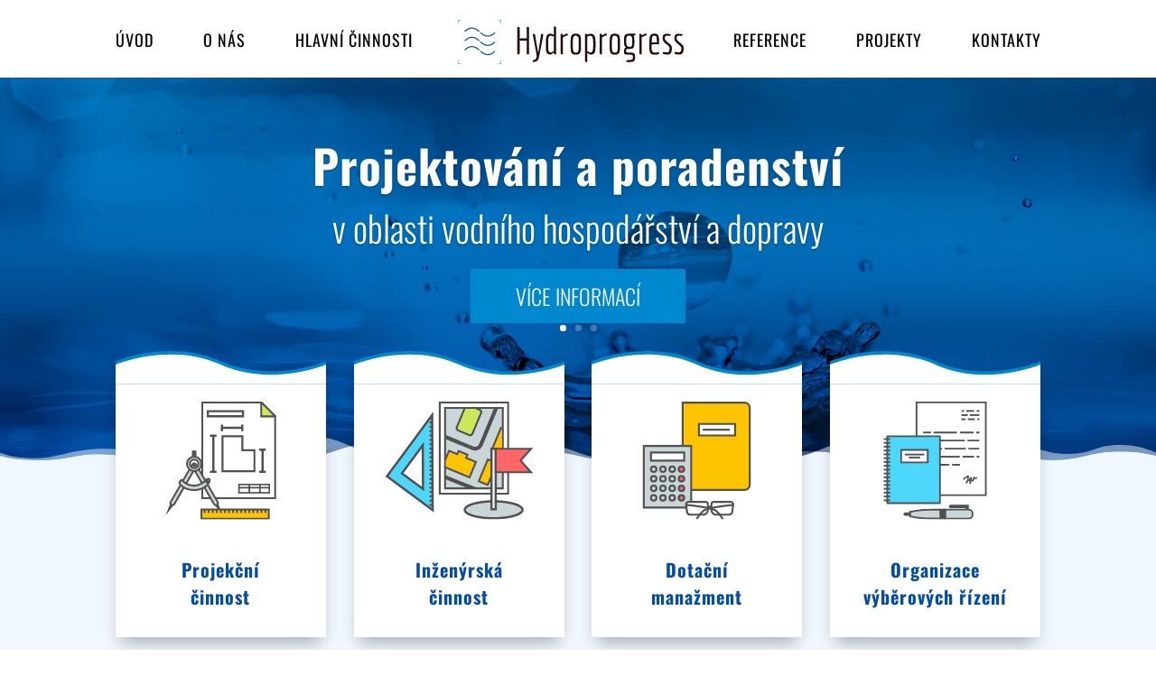

--- FILE ---
content_type: text/html; charset=UTF-8
request_url: https://hydroprogress.cz/
body_size: 14314
content:
<!DOCTYPE html>
<html lang="cs">
<head>
<meta charset="UTF-8" />
<meta http-equiv="X-UA-Compatible" content="IE=edge">
<link rel="pingback" href="https://hydroprogress.cz/xmlrpc.php" />
<script type="text/javascript">
document.documentElement.className = 'js';
</script>
<title>Hydroprogress s.r.o. | Projektová a inženýrská činnost v investiční výstavbě vodního hospodářství a v oblasti dopravy</title>
<link rel="preconnect" href="https://fonts.gstatic.com" crossorigin /><style id="et-builder-googlefonts-cached-inline">/* Original: https://fonts.googleapis.com/css?family=Oswald:200,300,regular,500,600,700&#038;subset=cyrillic,cyrillic-ext,latin,latin-ext,vietnamese&#038;display=swap *//* User Agent: Mozilla/5.0 (Unknown; Linux x86_64) AppleWebKit/538.1 (KHTML, like Gecko) Safari/538.1 Daum/4.1 */@font-face {font-family: 'Oswald';font-style: normal;font-weight: 200;font-display: swap;src: url(https://fonts.gstatic.com/s/oswald/v57/TK3_WkUHHAIjg75cFRf3bXL8LICs13FvgUE.ttf) format('truetype');}@font-face {font-family: 'Oswald';font-style: normal;font-weight: 300;font-display: swap;src: url(https://fonts.gstatic.com/s/oswald/v57/TK3_WkUHHAIjg75cFRf3bXL8LICs169vgUE.ttf) format('truetype');}@font-face {font-family: 'Oswald';font-style: normal;font-weight: 400;font-display: swap;src: url(https://fonts.gstatic.com/s/oswald/v57/TK3_WkUHHAIjg75cFRf3bXL8LICs1_FvgUE.ttf) format('truetype');}@font-face {font-family: 'Oswald';font-style: normal;font-weight: 500;font-display: swap;src: url(https://fonts.gstatic.com/s/oswald/v57/TK3_WkUHHAIjg75cFRf3bXL8LICs18NvgUE.ttf) format('truetype');}@font-face {font-family: 'Oswald';font-style: normal;font-weight: 600;font-display: swap;src: url(https://fonts.gstatic.com/s/oswald/v57/TK3_WkUHHAIjg75cFRf3bXL8LICs1y9ogUE.ttf) format('truetype');}@font-face {font-family: 'Oswald';font-style: normal;font-weight: 700;font-display: swap;src: url(https://fonts.gstatic.com/s/oswald/v57/TK3_WkUHHAIjg75cFRf3bXL8LICs1xZogUE.ttf) format('truetype');}/* User Agent: Mozilla/5.0 (Windows NT 6.1; WOW64; rv:27.0) Gecko/20100101 Firefox/27.0 */@font-face {font-family: 'Oswald';font-style: normal;font-weight: 200;font-display: swap;src: url(https://fonts.gstatic.com/l/font?kit=TK3_WkUHHAIjg75cFRf3bXL8LICs13FvgUI&skey=653237e53512d0de&v=v57) format('woff');}@font-face {font-family: 'Oswald';font-style: normal;font-weight: 300;font-display: swap;src: url(https://fonts.gstatic.com/l/font?kit=TK3_WkUHHAIjg75cFRf3bXL8LICs169vgUI&skey=653237e53512d0de&v=v57) format('woff');}@font-face {font-family: 'Oswald';font-style: normal;font-weight: 400;font-display: swap;src: url(https://fonts.gstatic.com/l/font?kit=TK3_WkUHHAIjg75cFRf3bXL8LICs1_FvgUI&skey=653237e53512d0de&v=v57) format('woff');}@font-face {font-family: 'Oswald';font-style: normal;font-weight: 500;font-display: swap;src: url(https://fonts.gstatic.com/l/font?kit=TK3_WkUHHAIjg75cFRf3bXL8LICs18NvgUI&skey=653237e53512d0de&v=v57) format('woff');}@font-face {font-family: 'Oswald';font-style: normal;font-weight: 600;font-display: swap;src: url(https://fonts.gstatic.com/l/font?kit=TK3_WkUHHAIjg75cFRf3bXL8LICs1y9ogUI&skey=653237e53512d0de&v=v57) format('woff');}@font-face {font-family: 'Oswald';font-style: normal;font-weight: 700;font-display: swap;src: url(https://fonts.gstatic.com/l/font?kit=TK3_WkUHHAIjg75cFRf3bXL8LICs1xZogUI&skey=653237e53512d0de&v=v57) format('woff');}/* User Agent: Mozilla/5.0 (Windows NT 6.3; rv:39.0) Gecko/20100101 Firefox/39.0 */@font-face {font-family: 'Oswald';font-style: normal;font-weight: 200;font-display: swap;src: url(https://fonts.gstatic.com/s/oswald/v57/TK3_WkUHHAIjg75cFRf3bXL8LICs13FvgUQ.woff2) format('woff2');}@font-face {font-family: 'Oswald';font-style: normal;font-weight: 300;font-display: swap;src: url(https://fonts.gstatic.com/s/oswald/v57/TK3_WkUHHAIjg75cFRf3bXL8LICs169vgUQ.woff2) format('woff2');}@font-face {font-family: 'Oswald';font-style: normal;font-weight: 400;font-display: swap;src: url(https://fonts.gstatic.com/s/oswald/v57/TK3_WkUHHAIjg75cFRf3bXL8LICs1_FvgUQ.woff2) format('woff2');}@font-face {font-family: 'Oswald';font-style: normal;font-weight: 500;font-display: swap;src: url(https://fonts.gstatic.com/s/oswald/v57/TK3_WkUHHAIjg75cFRf3bXL8LICs18NvgUQ.woff2) format('woff2');}@font-face {font-family: 'Oswald';font-style: normal;font-weight: 600;font-display: swap;src: url(https://fonts.gstatic.com/s/oswald/v57/TK3_WkUHHAIjg75cFRf3bXL8LICs1y9ogUQ.woff2) format('woff2');}@font-face {font-family: 'Oswald';font-style: normal;font-weight: 700;font-display: swap;src: url(https://fonts.gstatic.com/s/oswald/v57/TK3_WkUHHAIjg75cFRf3bXL8LICs1xZogUQ.woff2) format('woff2');}</style><meta name='robots' content='max-image-preview:large' />
<script type="text/javascript">
let jqueryParams=[],jQuery=function(r){return jqueryParams=[...jqueryParams,r],jQuery},$=function(r){return jqueryParams=[...jqueryParams,r],$};window.jQuery=jQuery,window.$=jQuery;let customHeadScripts=!1;jQuery.fn=jQuery.prototype={},$.fn=jQuery.prototype={},jQuery.noConflict=function(r){if(window.jQuery)return jQuery=window.jQuery,$=window.jQuery,customHeadScripts=!0,jQuery.noConflict},jQuery.ready=function(r){jqueryParams=[...jqueryParams,r]},$.ready=function(r){jqueryParams=[...jqueryParams,r]},jQuery.load=function(r){jqueryParams=[...jqueryParams,r]},$.load=function(r){jqueryParams=[...jqueryParams,r]},jQuery.fn.ready=function(r){jqueryParams=[...jqueryParams,r]},$.fn.ready=function(r){jqueryParams=[...jqueryParams,r]};</script><link rel="alternate" type="application/rss+xml" title="Hydroprogress s.r.o. &raquo; RSS zdroj" href="https://hydroprogress.cz/feed/" />
<link rel="alternate" type="application/rss+xml" title="Hydroprogress s.r.o. &raquo; RSS komentářů" href="https://hydroprogress.cz/comments/feed/" />
<link rel="alternate" title="oEmbed (JSON)" type="application/json+oembed" href="https://hydroprogress.cz/wp-json/oembed/1.0/embed?url=https%3A%2F%2Fhydroprogress.cz%2F" />
<link rel="alternate" title="oEmbed (XML)" type="text/xml+oembed" href="https://hydroprogress.cz/wp-json/oembed/1.0/embed?url=https%3A%2F%2Fhydroprogress.cz%2F&#038;format=xml" />
<meta content="Divi v.4.14.7" name="generator"/><style id='wp-img-auto-sizes-contain-inline-css' type='text/css'>
img:is([sizes=auto i],[sizes^="auto," i]){contain-intrinsic-size:3000px 1500px}
/*# sourceURL=wp-img-auto-sizes-contain-inline-css */
</style>
<style id='classic-theme-styles-inline-css' type='text/css'>
/*! This file is auto-generated */
.wp-block-button__link{color:#fff;background-color:#32373c;border-radius:9999px;box-shadow:none;text-decoration:none;padding:calc(.667em + 2px) calc(1.333em + 2px);font-size:1.125em}.wp-block-file__button{background:#32373c;color:#fff;text-decoration:none}
/*# sourceURL=/wp-includes/css/classic-themes.min.css */
</style>
<!-- <link rel='stylesheet' id='dica-lightbox-styles-css' href='https://hydroprogress.cz/wp-content/plugins/dg-carousel/styles/light-box-styles.css?ver=2.0.23' type='text/css' media='all' /> -->
<!-- <link rel='stylesheet' id='swipe-style-css' href='https://hydroprogress.cz/wp-content/plugins/dg-carousel/styles/swiper.min.css?ver=2.0.23' type='text/css' media='all' /> -->
<!-- <link rel='stylesheet' id='bodhi-svgs-attachment-css' href='https://hydroprogress.cz/wp-content/plugins/svg-support/css/svgs-attachment.css?ver=6.9' type='text/css' media='all' /> -->
<!-- <link rel='stylesheet' id='divi-carousel-styles-css' href='https://hydroprogress.cz/wp-content/plugins/dg-carousel/styles/style.min.css?ver=2.0.23' type='text/css' media='all' /> -->
<!-- <link rel='stylesheet' id='divi-style-css' href='https://hydroprogress.cz/wp-content/themes/Divi/style-static.min.css?ver=4.14.7' type='text/css' media='all' /> -->
<link rel="stylesheet" type="text/css" href="//hydroprogress.cz/wp-content/cache/wpfc-minified/7bfzlcwh/20xel.css" media="all"/>
<script src='//hydroprogress.cz/wp-content/cache/wpfc-minified/96kevj4y/20xel.js' type="text/javascript"></script>
<!-- <script type="text/javascript" src="https://hydroprogress.cz/wp-includes/js/jquery/jquery.min.js?ver=3.7.1" id="jquery-core-js"></script> -->
<!-- <script type="text/javascript" src="https://hydroprogress.cz/wp-includes/js/jquery/jquery-migrate.min.js?ver=3.4.1" id="jquery-migrate-js"></script> -->
<script type="text/javascript" id="jquery-js-after">
/* <![CDATA[ */
jqueryParams.length&&$.each(jqueryParams,function(e,r){if("function"==typeof r){var n=String(r);n.replace("$","jQuery");var a=new Function("return "+n)();$(document).ready(a)}});
//# sourceURL=jquery-js-after
/* ]]> */
</script>
<link rel="https://api.w.org/" href="https://hydroprogress.cz/wp-json/" /><link rel="alternate" title="JSON" type="application/json" href="https://hydroprogress.cz/wp-json/wp/v2/pages/9" /><link rel="EditURI" type="application/rsd+xml" title="RSD" href="https://hydroprogress.cz/xmlrpc.php?rsd" />
<meta name="generator" content="WordPress 6.9" />
<link rel="canonical" href="https://hydroprogress.cz/" />
<link rel='shortlink' href='https://hydroprogress.cz/' />
<meta name="viewport" content="width=device-width, initial-scale=1.0, maximum-scale=1.0, user-scalable=0" /><style type="text/css" id="custom-background-css">
body.custom-background { background-color: #ffffff; }
</style>
<script>
(function($) {
$(document).ready(function() {
$(window).resize(function() {
$('.et_blog_grid_equal_height').each(function() {
equalise_articles($(this));
});
});
$('.et_blog_grid_equal_height').each(function() {
var blog = $(this);
equalise_articles($(this));
var observer = new MutationObserver(function(mutations) {
equalise_articles(blog);
});
var config = {
subtree: true,
childList: true 
};
observer.observe(blog[0], config);
});
function equalise_articles(blog) {
var articles = blog.find('article');
var heights = [];
articles.each(function() {
var height = 0;
height += ($(this).find('.et_pb_image_container, .et_main_video_container').length != 0) ? $(this).find('.et_pb_image_container, .et_main_video_container').outerHeight(true) : 0;
height += $(this).find('.entry-title').outerHeight(true);
height += ($(this).find('.post-meta').length != 0) ? $(this).find('.post-meta').outerHeight(true) : 0; 
height += ($(this).find('.post-content').length != 0) ? $(this).find('.post-content').outerHeight(true) : 0;    
heights.push(height);
});
var max_height = Math.max.apply(Math,heights); 
articles.each(function() {
$(this).height(max_height);
});
}
$(document).ajaxComplete(function() {
$('.et_blog_grid_equal_height').imagesLoaded().then(function() {
$('.et_blog_grid_equal_height').each(function(){
equalise_articles($(this));
});
});
});
$.fn.imagesLoaded = function() {
var $imgs = this.find('img[src!=""]');
var dfds = [];
if (!$imgs.length) {
return $.Deferred().resolve().promise();
}            
$imgs.each(function(){
var dfd = $.Deferred();
dfds.push(dfd);
var img = new Image();
img.onload = function() {
dfd.resolve();
};
img.onerror = function() {
dfd.resolve(); 
};
img.src = this.src;
});
return $.when.apply($, dfds);
}
});
})(jQuery);
</script><link rel="icon" href="https://hydroprogress.cz/wp-content/uploads/2021/10/favicon.svg" sizes="32x32" />
<link rel="icon" href="https://hydroprogress.cz/wp-content/uploads/2021/10/favicon.svg" sizes="192x192" />
<link rel="apple-touch-icon" href="https://hydroprogress.cz/wp-content/uploads/2021/10/favicon.svg" />
<meta name="msapplication-TileImage" content="https://hydroprogress.cz/wp-content/uploads/2021/10/favicon.svg" />
<style id="et-critical-inline-css">body,.et_pb_column_1_2 .et_quote_content blockquote cite,.et_pb_column_1_2 .et_link_content a.et_link_main_url,.et_pb_column_1_3 .et_quote_content blockquote cite,.et_pb_column_3_8 .et_quote_content blockquote cite,.et_pb_column_1_4 .et_quote_content blockquote cite,.et_pb_blog_grid .et_quote_content blockquote cite,.et_pb_column_1_3 .et_link_content a.et_link_main_url,.et_pb_column_3_8 .et_link_content a.et_link_main_url,.et_pb_column_1_4 .et_link_content a.et_link_main_url,.et_pb_blog_grid .et_link_content a.et_link_main_url,body .et_pb_bg_layout_light .et_pb_post p,body .et_pb_bg_layout_dark .et_pb_post p{font-size:18px}.et_pb_slide_content,.et_pb_best_value{font-size:20px}body{line-height:1.8em}#et_search_icon:hover,.mobile_menu_bar:before,.mobile_menu_bar:after,.et_toggle_slide_menu:after,.et-social-icon a:hover,.et_pb_sum,.et_pb_pricing li a,.et_pb_pricing_table_button,.et_overlay:before,.entry-summary p.price ins,.et_pb_member_social_links a:hover,.et_pb_widget li a:hover,.et_pb_filterable_portfolio .et_pb_portfolio_filters li a.active,.et_pb_filterable_portfolio .et_pb_portofolio_pagination ul li a.active,.et_pb_gallery .et_pb_gallery_pagination ul li a.active,.wp-pagenavi span.current,.wp-pagenavi a:hover,.nav-single a,.tagged_as a,.posted_in a{color:#034ea2}.et_pb_contact_submit,.et_password_protected_form .et_submit_button,.et_pb_bg_layout_light .et_pb_newsletter_button,.comment-reply-link,.form-submit .et_pb_button,.et_pb_bg_layout_light .et_pb_promo_button,.et_pb_bg_layout_light .et_pb_more_button,.et_pb_contact p input[type="checkbox"]:checked+label i:before,.et_pb_bg_layout_light.et_pb_module.et_pb_button{color:#034ea2}.footer-widget h4{color:#034ea2}.et-search-form,.nav li ul,.et_mobile_menu,.footer-widget li:before,.et_pb_pricing li:before,blockquote{border-color:#034ea2}.et_pb_counter_amount,.et_pb_featured_table .et_pb_pricing_heading,.et_quote_content,.et_link_content,.et_audio_content,.et_pb_post_slider.et_pb_bg_layout_dark,.et_slide_in_menu_container,.et_pb_contact p input[type="radio"]:checked+label i:before{background-color:#034ea2}a{color:#034ea2}#top-header,#et-secondary-nav li ul{background-color:#034ea2}.et_header_style_centered .mobile_nav .select_page,.et_header_style_split .mobile_nav .select_page,.et_nav_text_color_light #top-menu>li>a,.et_nav_text_color_dark #top-menu>li>a,#top-menu a,.et_mobile_menu li a,.et_nav_text_color_light .et_mobile_menu li a,.et_nav_text_color_dark .et_mobile_menu li a,#et_search_icon:before,.et_search_form_container input,span.et_close_search_field:after,#et-top-navigation .et-cart-info{color:#000000}.et_search_form_container input::-moz-placeholder{color:#000000}.et_search_form_container input::-webkit-input-placeholder{color:#000000}.et_search_form_container input:-ms-input-placeholder{color:#000000}#top-menu li a{font-size:18px}body.et_vertical_nav .container.et_search_form_container .et-search-form input{font-size:18px!important}#top-menu li a,.et_search_form_container input{font-weight:normal;font-style:normal;text-transform:uppercase;text-decoration:none;letter-spacing:1px}.et_search_form_container input::-moz-placeholder{font-weight:normal;font-style:normal;text-transform:uppercase;text-decoration:none;letter-spacing:1px}.et_search_form_container input::-webkit-input-placeholder{font-weight:normal;font-style:normal;text-transform:uppercase;text-decoration:none;letter-spacing:1px}.et_search_form_container input:-ms-input-placeholder{font-weight:normal;font-style:normal;text-transform:uppercase;text-decoration:none;letter-spacing:1px}#top-menu li.current-menu-ancestor>a,#top-menu li.current-menu-item>a,#top-menu li.current_page_item>a{color:#000000}#main-footer .footer-widget h4,#main-footer .widget_block h1,#main-footer .widget_block h2,#main-footer .widget_block h3,#main-footer .widget_block h4,#main-footer .widget_block h5,#main-footer .widget_block h6{color:#034ea2}.footer-widget li:before{border-color:#034ea2}.footer-widget .et_pb_widget div,.footer-widget .et_pb_widget ul,.footer-widget .et_pb_widget ol,.footer-widget .et_pb_widget label{line-height:1.7em}#footer-widgets .footer-widget li:before{top:12.3px}#et-footer-nav .bottom-nav li.current-menu-item a{color:#034ea2}body .et_pb_button{background-color:#0089cf;border-width:0px!important;border-radius:0px;font-weight:normal;font-style:normal;text-transform:uppercase;text-decoration:none;}body.et_pb_button_helper_class .et_pb_button,body.et_pb_button_helper_class .et_pb_module.et_pb_button{color:#ffffff}body .et_pb_button:after{content:'$';font-size:20px}body .et_pb_bg_layout_light.et_pb_button:hover,body .et_pb_bg_layout_light .et_pb_button:hover,body .et_pb_button:hover{background-color:#0089cf;border-radius:0px}h1,h2,h3,h4,h5,h6,.et_quote_content blockquote p,.et_pb_slide_description .et_pb_slide_title{font-weight:bold;font-style:normal;text-transform:none;text-decoration:none;letter-spacing:1px;line-height:1.5em}@media only screen and (min-width:981px){.et_header_style_left #et-top-navigation,.et_header_style_split #et-top-navigation{padding:35px 0 0 0}.et_header_style_left #et-top-navigation nav>ul>li>a,.et_header_style_split #et-top-navigation nav>ul>li>a{padding-bottom:35px}.et_header_style_split .centered-inline-logo-wrap{width:70px;margin:-70px 0}.et_header_style_split .centered-inline-logo-wrap #logo{max-height:70px}.et_pb_svg_logo.et_header_style_split .centered-inline-logo-wrap #logo{height:70px}.et_header_style_centered #top-menu>li>a{padding-bottom:13px}.et_header_style_slide #et-top-navigation,.et_header_style_fullscreen #et-top-navigation{padding:26px 0 26px 0!important}.et_header_style_centered #main-header .logo_container{height:70px}.et_header_style_centered.et_hide_primary_logo #main-header:not(.et-fixed-header) .logo_container,.et_header_style_centered.et_hide_fixed_logo #main-header.et-fixed-header .logo_container{height:12.6px}.et_header_style_left .et-fixed-header #et-top-navigation,.et_header_style_split .et-fixed-header #et-top-navigation{padding:25px 0 0 0}.et_header_style_left .et-fixed-header #et-top-navigation nav>ul>li>a,.et_header_style_split .et-fixed-header #et-top-navigation nav>ul>li>a{padding-bottom:25px}.et_header_style_centered header#main-header.et-fixed-header .logo_container{height:50px}.et_header_style_split #main-header.et-fixed-header .centered-inline-logo-wrap{width:50px;margin:-50px 0}.et_header_style_split .et-fixed-header .centered-inline-logo-wrap #logo{max-height:50px}.et_pb_svg_logo.et_header_style_split .et-fixed-header .centered-inline-logo-wrap #logo{height:50px}.et_header_style_slide .et-fixed-header #et-top-navigation,.et_header_style_fullscreen .et-fixed-header #et-top-navigation{padding:16px 0 16px 0!important}.et_header_style_split #main-header .centered-inline-logo-wrap{width:auto;height:49px}.et_header_style_split #main-header.et-fixed-header .centered-inline-logo-wrap{width:auto;height:39px}.et_header_style_split .centered-inline-logo-wrap #logo,.et_header_style_split .et-fixed-header .centered-inline-logo-wrap #logo{height:auto;max-height:100%}.et-fixed-header #top-menu li a{font-size:15px}.et-fixed-header #top-menu a,.et-fixed-header #et_search_icon:before,.et-fixed-header #et_top_search .et-search-form input,.et-fixed-header .et_search_form_container input,.et-fixed-header .et_close_search_field:after,.et-fixed-header #et-top-navigation .et-cart-info{color:#000000!important}.et-fixed-header .et_search_form_container input::-moz-placeholder{color:#000000!important}.et-fixed-header .et_search_form_container input::-webkit-input-placeholder{color:#000000!important}.et-fixed-header .et_search_form_container input:-ms-input-placeholder{color:#000000!important}.et-fixed-header #top-menu li.current-menu-ancestor>a,.et-fixed-header #top-menu li.current-menu-item>a,.et-fixed-header #top-menu li.current_page_item>a{color:#000000!important}}@media only screen and (min-width:1350px){.et_pb_row{padding:27px 0}.et_pb_section{padding:54px 0}.single.et_pb_pagebuilder_layout.et_full_width_page .et_post_meta_wrapper{padding-top:81px}.et_pb_fullwidth_section{padding:0}}	h1,h2,h3,h4,h5,h6{font-family:'Oswald',Helvetica,Arial,Lucida,sans-serif}body,input,textarea,select{font-family:'Oswald',Helvetica,Arial,Lucida,sans-serif}</style>
<!-- <link rel="stylesheet" id="et-core-unified-9-cached-inline-styles" href="https://hydroprogress.cz/wp-content/et-cache/9/et-core-unified-9.min.css?ver=1768429173" /> --><!-- <link rel="preload" as="style" id="et-core-unified-tb-400-deferred-9-cached-inline-styles" href="https://hydroprogress.cz/wp-content/et-cache/9/et-core-unified-tb-400-deferred-9.min.css?ver=1768429173" onload="this.onload=null;this.rel='stylesheet';" /> -->
<link rel="stylesheet" type="text/css" href="//hydroprogress.cz/wp-content/cache/wpfc-minified/jylj9qzf/20xel.css" media="all"/><style id='global-styles-inline-css' type='text/css'>
:root{--wp--preset--aspect-ratio--square: 1;--wp--preset--aspect-ratio--4-3: 4/3;--wp--preset--aspect-ratio--3-4: 3/4;--wp--preset--aspect-ratio--3-2: 3/2;--wp--preset--aspect-ratio--2-3: 2/3;--wp--preset--aspect-ratio--16-9: 16/9;--wp--preset--aspect-ratio--9-16: 9/16;--wp--preset--color--black: #000000;--wp--preset--color--cyan-bluish-gray: #abb8c3;--wp--preset--color--white: #ffffff;--wp--preset--color--pale-pink: #f78da7;--wp--preset--color--vivid-red: #cf2e2e;--wp--preset--color--luminous-vivid-orange: #ff6900;--wp--preset--color--luminous-vivid-amber: #fcb900;--wp--preset--color--light-green-cyan: #7bdcb5;--wp--preset--color--vivid-green-cyan: #00d084;--wp--preset--color--pale-cyan-blue: #8ed1fc;--wp--preset--color--vivid-cyan-blue: #0693e3;--wp--preset--color--vivid-purple: #9b51e0;--wp--preset--gradient--vivid-cyan-blue-to-vivid-purple: linear-gradient(135deg,rgb(6,147,227) 0%,rgb(155,81,224) 100%);--wp--preset--gradient--light-green-cyan-to-vivid-green-cyan: linear-gradient(135deg,rgb(122,220,180) 0%,rgb(0,208,130) 100%);--wp--preset--gradient--luminous-vivid-amber-to-luminous-vivid-orange: linear-gradient(135deg,rgb(252,185,0) 0%,rgb(255,105,0) 100%);--wp--preset--gradient--luminous-vivid-orange-to-vivid-red: linear-gradient(135deg,rgb(255,105,0) 0%,rgb(207,46,46) 100%);--wp--preset--gradient--very-light-gray-to-cyan-bluish-gray: linear-gradient(135deg,rgb(238,238,238) 0%,rgb(169,184,195) 100%);--wp--preset--gradient--cool-to-warm-spectrum: linear-gradient(135deg,rgb(74,234,220) 0%,rgb(151,120,209) 20%,rgb(207,42,186) 40%,rgb(238,44,130) 60%,rgb(251,105,98) 80%,rgb(254,248,76) 100%);--wp--preset--gradient--blush-light-purple: linear-gradient(135deg,rgb(255,206,236) 0%,rgb(152,150,240) 100%);--wp--preset--gradient--blush-bordeaux: linear-gradient(135deg,rgb(254,205,165) 0%,rgb(254,45,45) 50%,rgb(107,0,62) 100%);--wp--preset--gradient--luminous-dusk: linear-gradient(135deg,rgb(255,203,112) 0%,rgb(199,81,192) 50%,rgb(65,88,208) 100%);--wp--preset--gradient--pale-ocean: linear-gradient(135deg,rgb(255,245,203) 0%,rgb(182,227,212) 50%,rgb(51,167,181) 100%);--wp--preset--gradient--electric-grass: linear-gradient(135deg,rgb(202,248,128) 0%,rgb(113,206,126) 100%);--wp--preset--gradient--midnight: linear-gradient(135deg,rgb(2,3,129) 0%,rgb(40,116,252) 100%);--wp--preset--font-size--small: 13px;--wp--preset--font-size--medium: 20px;--wp--preset--font-size--large: 36px;--wp--preset--font-size--x-large: 42px;--wp--preset--spacing--20: 0.44rem;--wp--preset--spacing--30: 0.67rem;--wp--preset--spacing--40: 1rem;--wp--preset--spacing--50: 1.5rem;--wp--preset--spacing--60: 2.25rem;--wp--preset--spacing--70: 3.38rem;--wp--preset--spacing--80: 5.06rem;--wp--preset--shadow--natural: 6px 6px 9px rgba(0, 0, 0, 0.2);--wp--preset--shadow--deep: 12px 12px 50px rgba(0, 0, 0, 0.4);--wp--preset--shadow--sharp: 6px 6px 0px rgba(0, 0, 0, 0.2);--wp--preset--shadow--outlined: 6px 6px 0px -3px rgb(255, 255, 255), 6px 6px rgb(0, 0, 0);--wp--preset--shadow--crisp: 6px 6px 0px rgb(0, 0, 0);}:where(.is-layout-flex){gap: 0.5em;}:where(.is-layout-grid){gap: 0.5em;}body .is-layout-flex{display: flex;}.is-layout-flex{flex-wrap: wrap;align-items: center;}.is-layout-flex > :is(*, div){margin: 0;}body .is-layout-grid{display: grid;}.is-layout-grid > :is(*, div){margin: 0;}:where(.wp-block-columns.is-layout-flex){gap: 2em;}:where(.wp-block-columns.is-layout-grid){gap: 2em;}:where(.wp-block-post-template.is-layout-flex){gap: 1.25em;}:where(.wp-block-post-template.is-layout-grid){gap: 1.25em;}.has-black-color{color: var(--wp--preset--color--black) !important;}.has-cyan-bluish-gray-color{color: var(--wp--preset--color--cyan-bluish-gray) !important;}.has-white-color{color: var(--wp--preset--color--white) !important;}.has-pale-pink-color{color: var(--wp--preset--color--pale-pink) !important;}.has-vivid-red-color{color: var(--wp--preset--color--vivid-red) !important;}.has-luminous-vivid-orange-color{color: var(--wp--preset--color--luminous-vivid-orange) !important;}.has-luminous-vivid-amber-color{color: var(--wp--preset--color--luminous-vivid-amber) !important;}.has-light-green-cyan-color{color: var(--wp--preset--color--light-green-cyan) !important;}.has-vivid-green-cyan-color{color: var(--wp--preset--color--vivid-green-cyan) !important;}.has-pale-cyan-blue-color{color: var(--wp--preset--color--pale-cyan-blue) !important;}.has-vivid-cyan-blue-color{color: var(--wp--preset--color--vivid-cyan-blue) !important;}.has-vivid-purple-color{color: var(--wp--preset--color--vivid-purple) !important;}.has-black-background-color{background-color: var(--wp--preset--color--black) !important;}.has-cyan-bluish-gray-background-color{background-color: var(--wp--preset--color--cyan-bluish-gray) !important;}.has-white-background-color{background-color: var(--wp--preset--color--white) !important;}.has-pale-pink-background-color{background-color: var(--wp--preset--color--pale-pink) !important;}.has-vivid-red-background-color{background-color: var(--wp--preset--color--vivid-red) !important;}.has-luminous-vivid-orange-background-color{background-color: var(--wp--preset--color--luminous-vivid-orange) !important;}.has-luminous-vivid-amber-background-color{background-color: var(--wp--preset--color--luminous-vivid-amber) !important;}.has-light-green-cyan-background-color{background-color: var(--wp--preset--color--light-green-cyan) !important;}.has-vivid-green-cyan-background-color{background-color: var(--wp--preset--color--vivid-green-cyan) !important;}.has-pale-cyan-blue-background-color{background-color: var(--wp--preset--color--pale-cyan-blue) !important;}.has-vivid-cyan-blue-background-color{background-color: var(--wp--preset--color--vivid-cyan-blue) !important;}.has-vivid-purple-background-color{background-color: var(--wp--preset--color--vivid-purple) !important;}.has-black-border-color{border-color: var(--wp--preset--color--black) !important;}.has-cyan-bluish-gray-border-color{border-color: var(--wp--preset--color--cyan-bluish-gray) !important;}.has-white-border-color{border-color: var(--wp--preset--color--white) !important;}.has-pale-pink-border-color{border-color: var(--wp--preset--color--pale-pink) !important;}.has-vivid-red-border-color{border-color: var(--wp--preset--color--vivid-red) !important;}.has-luminous-vivid-orange-border-color{border-color: var(--wp--preset--color--luminous-vivid-orange) !important;}.has-luminous-vivid-amber-border-color{border-color: var(--wp--preset--color--luminous-vivid-amber) !important;}.has-light-green-cyan-border-color{border-color: var(--wp--preset--color--light-green-cyan) !important;}.has-vivid-green-cyan-border-color{border-color: var(--wp--preset--color--vivid-green-cyan) !important;}.has-pale-cyan-blue-border-color{border-color: var(--wp--preset--color--pale-cyan-blue) !important;}.has-vivid-cyan-blue-border-color{border-color: var(--wp--preset--color--vivid-cyan-blue) !important;}.has-vivid-purple-border-color{border-color: var(--wp--preset--color--vivid-purple) !important;}.has-vivid-cyan-blue-to-vivid-purple-gradient-background{background: var(--wp--preset--gradient--vivid-cyan-blue-to-vivid-purple) !important;}.has-light-green-cyan-to-vivid-green-cyan-gradient-background{background: var(--wp--preset--gradient--light-green-cyan-to-vivid-green-cyan) !important;}.has-luminous-vivid-amber-to-luminous-vivid-orange-gradient-background{background: var(--wp--preset--gradient--luminous-vivid-amber-to-luminous-vivid-orange) !important;}.has-luminous-vivid-orange-to-vivid-red-gradient-background{background: var(--wp--preset--gradient--luminous-vivid-orange-to-vivid-red) !important;}.has-very-light-gray-to-cyan-bluish-gray-gradient-background{background: var(--wp--preset--gradient--very-light-gray-to-cyan-bluish-gray) !important;}.has-cool-to-warm-spectrum-gradient-background{background: var(--wp--preset--gradient--cool-to-warm-spectrum) !important;}.has-blush-light-purple-gradient-background{background: var(--wp--preset--gradient--blush-light-purple) !important;}.has-blush-bordeaux-gradient-background{background: var(--wp--preset--gradient--blush-bordeaux) !important;}.has-luminous-dusk-gradient-background{background: var(--wp--preset--gradient--luminous-dusk) !important;}.has-pale-ocean-gradient-background{background: var(--wp--preset--gradient--pale-ocean) !important;}.has-electric-grass-gradient-background{background: var(--wp--preset--gradient--electric-grass) !important;}.has-midnight-gradient-background{background: var(--wp--preset--gradient--midnight) !important;}.has-small-font-size{font-size: var(--wp--preset--font-size--small) !important;}.has-medium-font-size{font-size: var(--wp--preset--font-size--medium) !important;}.has-large-font-size{font-size: var(--wp--preset--font-size--large) !important;}.has-x-large-font-size{font-size: var(--wp--preset--font-size--x-large) !important;}
/*# sourceURL=global-styles-inline-css */
</style>
</head>
<body class="home wp-singular page-template-default page page-id-9 custom-background wp-theme-Divi et-tb-has-template et-tb-has-footer et_button_custom_icon et_pb_button_helper_class et_fullwidth_nav et_fixed_nav et_show_nav et_primary_nav_dropdown_animation_fade et_secondary_nav_dropdown_animation_fade et_header_style_split et_pb_svg_logo et_cover_background et_pb_gutter windows et_pb_gutters3 et_pb_pagebuilder_layout et_no_sidebar et_divi_theme et-db">
<div id="page-container">
<div id="et-boc" class="et-boc">
<header id="main-header" data-height-onload="70">
<div class="container clearfix et_menu_container">
<div class="logo_container">
<span class="logo_helper"></span>
<a href="https://hydroprogress.cz/">
<img src="https://hydroprogress.cz/wp-content/uploads/2021/10/logo-Hydroprogress-1.svg" width="0" height="0" alt="Hydroprogress s.r.o." id="logo" data-height-percentage="50" />
</a>
</div>
<div id="et-top-navigation" data-height="70" data-fixed-height="50">
<nav id="top-menu-nav">
<ul id="top-menu" class="nav"><li class="menu-item menu-item-type-post_type menu-item-object-page menu-item-home current-menu-item page_item page-item-9 current_page_item menu-item-366"><a href="https://hydroprogress.cz/" aria-current="page">Úvod</a></li>
<li class="menu-item menu-item-type-custom menu-item-object-custom current-menu-item current_page_item menu-item-368"><a href="/#o-nas" aria-current="page">O nás</a></li>
<li class="menu-item menu-item-type-custom menu-item-object-custom current-menu-item current_page_item menu-item-367"><a href="/#hlavni-cinnost" aria-current="page">Hlavní činnosti</a></li>
<li class="menu-item menu-item-type-custom menu-item-object-custom current-menu-item current_page_item menu-item-369"><a href="/#reference" aria-current="page">Reference</a></li>
<li class="menu-item menu-item-type-post_type menu-item-object-page menu-item-371"><a href="https://hydroprogress.cz/projekty/">Projekty</a></li>
<li class="menu-item menu-item-type-post_type menu-item-object-page menu-item-382"><a href="https://hydroprogress.cz/kontakty/">Kontakty</a></li>
</ul>					</nav>
<div id="et_mobile_nav_menu">
<div class="mobile_nav closed">
<span class="select_page">Vyberte stránku</span>
<span class="mobile_menu_bar mobile_menu_bar_toggle"></span>
</div>
</div>			</div> <!-- #et-top-navigation -->
</div> <!-- .container -->
</header> <!-- #main-header -->
<div id="et-main-area">
<div id="main-content">
<article id="post-9" class="post-9 page type-page status-publish hentry">
<div class="entry-content">
<div class="et-l et-l--post">
<div class="et_builder_inner_content et_pb_gutters3">
<div class="et_pb_section et_pb_section_0 et_pb_fullwidth_section et_section_regular section_has_divider et_pb_bottom_divider" >
<div class="et_pb_module et_pb_fullwidth_slider_0 et_pb_slider et_slider_auto et_slider_speed_5000">
<div class="et_pb_slides">
<div class="et_pb_slide et_pb_slide_0 et_pb_bg_layout_dark et_pb_media_alignment_center et-pb-active-slide" data-slide-id="et_pb_slide_0">
<div class="et_pb_container clearfix">
<div class="et_pb_slider_container_inner">
<div class="et_pb_slide_description">
<h2 class="et_pb_slide_title"><a href="#projekcni-cinnost">Projektování a poradenství</a></h2><div class="et_pb_slide_content"><p>v oblasti vodního hospodářství a&nbsp;dopravy</p></div>
<div class="et_pb_button_wrapper"><a class="et_pb_button et_pb_more_button" href="#projekcni-cinnost">více informací</a></div>
</div>
</div>
</div>
</div>
<div class="et_pb_slide et_pb_slide_1 et_pb_bg_layout_dark et_pb_media_alignment_center" data-slide-id="et_pb_slide_1">
<div class="et_pb_container clearfix">
<div class="et_pb_slider_container_inner">
<div class="et_pb_slide_description">
<h2 class="et_pb_slide_title"><a href="#dotacni-management">Dotační management</a></h2><div class="et_pb_slide_content"><p>od podání žádosti po administraci</p></div>
<div class="et_pb_button_wrapper"><a class="et_pb_button et_pb_more_button" href="#dotacni-management">více informací</a></div>
</div>
</div>
</div>
</div>
<div class="et_pb_slide et_pb_slide_2 et_pb_bg_layout_dark et_pb_media_alignment_center" data-slide-id="et_pb_slide_2">
<div class="et_pb_container clearfix">
<div class="et_pb_slider_container_inner">
<div class="et_pb_slide_description">
<h2 class="et_pb_slide_title"><a href="#inzenyring-krizove-rizeni">Inženýring od A do Z</a></h2><div class="et_pb_slide_content"><p>vyřízení všech povolení, souhlasů, smluv, stanovisek, vyjádření</p></div>
<div class="et_pb_button_wrapper"><a class="et_pb_button et_pb_more_button" href="#inzenyring-krizove-rizeni">více informací</a></div>
</div>
</div>
</div>
</div>
</div>
</div>
<div class="et_pb_bottom_inside_divider et-no-transition"></div>
</div><div class="et_pb_section et_pb_section_1 et_pb_with_background et_section_regular" >
<div class="et_pb_row et_pb_row_0 et_pb_equal_columns et_pb_gutters2">
<div class="et_pb_column et_pb_column_1_4 et_pb_column_0 et_clickable  et_pb_css_mix_blend_mode_passthrough">
<div class="et_pb_module et_pb_image et_pb_image_0 et_pb_image_sticky">
<span class="et_pb_image_wrap "><img decoding="async" src="https://hydroprogress.cz/wp-content/uploads/2021/10/vlna-2.svg" alt="" title="vlna-2" class="wp-image-467" /></span>
</div><div class="et_pb_module et_pb_image et_pb_image_1 et_pb_image_sticky">
<span class="et_pb_image_wrap "><img decoding="async" src="https://hydroprogress.cz/wp-content/uploads/2021/10/projekcni-cinnost.svg" alt="ikona projekční činnost" title="projekcni-cinnost" class="wp-image-470" /></span>
</div><div class="et_pb_module et_pb_text et_pb_text_0  et_pb_text_align_center et_pb_bg_layout_dark">
<div class="et_pb_text_inner"><h3>Projekční<br />činnost</h3></div>
</div>
</div><div class="et_pb_column et_pb_column_1_4 et_pb_column_1 et_clickable  et_pb_css_mix_blend_mode_passthrough">
<div class="et_pb_module et_pb_image et_pb_image_2 et_pb_image_sticky">
<span class="et_pb_image_wrap "><img decoding="async" src="https://hydroprogress.cz/wp-content/uploads/2021/10/vlna-2.svg" alt="" title="vlna-2" class="wp-image-467" /></span>
</div><div class="et_pb_module et_pb_image et_pb_image_3 et_pb_image_sticky">
<span class="et_pb_image_wrap "><img decoding="async" src="https://hydroprogress.cz/wp-content/uploads/2021/10/inzenyring-rizeni.svg" alt="ikona inženýrská činnost" title="inzenyring-rizeni" class="wp-image-463" /></span>
</div><div class="et_pb_module et_pb_text et_pb_text_1  et_pb_text_align_center et_pb_bg_layout_dark">
<div class="et_pb_text_inner"><h3>Inženýrská<br />činnost</h3></div>
</div>
</div><div class="et_pb_column et_pb_column_1_4 et_pb_column_2 et_clickable  et_pb_css_mix_blend_mode_passthrough">
<div class="et_pb_module et_pb_image et_pb_image_4 et_pb_image_sticky">
<span class="et_pb_image_wrap "><img decoding="async" src="https://hydroprogress.cz/wp-content/uploads/2021/10/vlna-2.svg" alt="" title="vlna-2" class="wp-image-467" /></span>
</div><div class="et_pb_module et_pb_image et_pb_image_5 et_pb_image_sticky">
<span class="et_pb_image_wrap "><img decoding="async" src="https://hydroprogress.cz/wp-content/uploads/2021/10/dotacni-management.svg" alt="ikona dotace" title="dotacni-management" class="wp-image-461" /></span>
</div><div class="et_pb_module et_pb_text et_pb_text_2  et_pb_text_align_center et_pb_bg_layout_dark">
<div class="et_pb_text_inner"><h3>Dotační<br />manažment</h3></div>
</div>
</div><div class="et_pb_column et_pb_column_1_4 et_pb_column_3 et_clickable  et_pb_css_mix_blend_mode_passthrough et-last-child">
<div class="et_pb_module et_pb_image et_pb_image_6 et_pb_image_sticky">
<span class="et_pb_image_wrap "><img decoding="async" src="https://hydroprogress.cz/wp-content/uploads/2021/10/vlna-2.svg" alt="" title="vlna-2" class="wp-image-467" /></span>
</div><div class="et_pb_module et_pb_image et_pb_image_7 et_pb_image_sticky">
<span class="et_pb_image_wrap "><img decoding="async" src="https://hydroprogress.cz/wp-content/uploads/2021/10/vyberova-rizeni.svg" alt="ikona výběrová řízení" title="vyberova-rizeni" class="wp-image-468" /></span>
</div><div class="et_pb_module et_pb_text et_pb_text_3  et_pb_text_align_center et_pb_bg_layout_dark">
<div class="et_pb_text_inner"><h3>Organizace<br />výběrových řízení</h3></div>
</div>
</div>
</div>
</div><div id="o-nas" class="et_pb_section et_pb_section_2 et_section_regular" >
<div class="et_pb_row et_pb_row_1">
<div class="et_pb_column et_pb_column_1_3 et_pb_column_4  et_pb_css_mix_blend_mode_passthrough">
<div class="et_pb_module et_pb_divider et_pb_divider_0 et_pb_divider_position_bottom et_pb_space"><div class="et_pb_divider_internal"></div></div>
</div><div class="et_pb_column et_pb_column_1_3 et_pb_column_5  et_pb_css_mix_blend_mode_passthrough">
<div class="et_pb_module et_pb_text et_pb_text_4  et_pb_text_align_left et_pb_bg_layout_light">
<div class="et_pb_text_inner"><h3>O nás</h3></div>
</div>
</div><div class="et_pb_column et_pb_column_1_3 et_pb_column_6  et_pb_css_mix_blend_mode_passthrough et-last-child">
<div class="et_pb_module et_pb_divider et_pb_divider_1 et_pb_divider_position_bottom et_pb_divider_position_top_tablet et_pb_space"><div class="et_pb_divider_internal"></div></div>
</div>
</div><div class="et_pb_row et_pb_row_2">
<div class="et_pb_column et_pb_column_2_3 et_pb_column_7  et_pb_css_mix_blend_mode_passthrough">
<div class="et_pb_module et_pb_text et_pb_text_5  et_pb_text_align_left et_pb_bg_layout_light">
<div class="et_pb_text_inner"><h4>Hlavním předmětem činnosti společnosti HYDROPROGRESS s.r.o. je projektová a&nbsp;inženýrská činnost v&nbsp;investiční výstavbě.</h4>
<p>Od roku 2015 tak nabízíme projekční a&nbsp;inženýrskou činnost v&nbsp;oblasti vodního hospodářství a&nbsp;v&nbsp;oblasti dopravy. Jedná se o&nbsp;vodohospodářské stavby a&nbsp;opatření všech typů, a&nbsp;to jak v&nbsp;„malé“ vodě, tak i&nbsp;ve „velké vodě“.  V&nbsp;oblasti dopravy se jedná o&nbsp;projekty komunikací, polních cest, objektů na komunikacích.</p>
<blockquote>
<p>Naše firma zajišťuje všechny stupně projektové dokumentace (studie, DUR, DSP, DPS,&#8230;).</p>
</blockquote>
<p>V rámci inženýrské činnosti připravuje podklady, vyjádření, stanoviska pro územní řízení, stavební povolení včetně zajištění finančních prostředků z&nbsp;mnoha dotačních titulů.</p>
<p>Zpracováváme projekty malých vodních nádrží, rybníků, tůní. Projektujeme vodohospodářské stavby pro města a&nbsp;obce, vodovody, kanalizace. Navrhujeme protipovodňovou ochranu území, pro kterou řešíme studie odtokových poměrů, návrhy protipovodňových opatření, poldry, suché nádrže, úpravy toků, hráze a&nbsp;uzávěry apod.</p>
<p>Navrhujeme revitalizace vodních toků, příroděblízká protipovodňová opatření. Projektujeme opatření vedoucí k hospodaření se srážkovými vodami, opatření proti suchu.</p>
<p>Zajišťujeme kompletní dotační management, administraci výběrových řízení, návrhy pro zachycení vody v&nbsp;krajině.</p>
<p>Našimi zákazníky jsou především města, obce, pozemkové úřady, správci vodních toků.</p></div>
</div>
</div><div class="et_pb_column et_pb_column_1_3 et_pb_column_8  et_pb_css_mix_blend_mode_passthrough et-last-child">
<div class="et_pb_module et_pb_image et_pb_image_8 et_animated et-waypoint">
<span class="et_pb_image_wrap "><img fetchpriority="high" decoding="async" width="377" height="800" src="https://hydroprogress.cz/wp-content/uploads/2021/09/vykres_Bynovec.jpg" alt="výkres Nahořany" title="vykres_Nahorany" srcset="https://hydroprogress.cz/wp-content/uploads/2021/09/vykres_Bynovec.jpg 377w, https://hydroprogress.cz/wp-content/uploads/2021/09/vykres_Bynovec-141x300.jpg 141w" sizes="(max-width: 377px) 100vw, 377px" class="wp-image-74" data-et-multi-view="{&quot;schema&quot;:{&quot;attrs&quot;:{&quot;desktop&quot;:{&quot;src&quot;:&quot;https:\/\/hydroprogress.cz\/wp-content\/uploads\/2021\/09\/vykres_Bynovec.jpg&quot;,&quot;alt&quot;:&quot;v\u00fdkres Naho\u0159any&quot;,&quot;title&quot;:&quot;vykres_Nahorany&quot;,&quot;class&quot;:&quot;wp-image-74&quot;,&quot;srcset&quot;:&quot;https:\/\/hydroprogress.cz\/wp-content\/uploads\/2021\/09\/vykres_Bynovec.jpg 377w, https:\/\/hydroprogress.cz\/wp-content\/uploads\/2021\/09\/vykres_Bynovec-141x300.jpg 141w&quot;,&quot;sizes&quot;:&quot;(max-width: 377px) 100vw, 377px&quot;},&quot;tablet&quot;:{&quot;src&quot;:&quot;https:\/\/hydroprogress.cz\/wp-content\/uploads\/2021\/09\/vykres_Nahorany.jpg&quot;,&quot;srcset&quot;:&quot;https:\/\/hydroprogress.cz\/wp-content\/uploads\/2021\/09\/vykres_Nahorany.jpg 1200w, https:\/\/hydroprogress.cz\/wp-content\/uploads\/2021\/09\/vykres_Nahorany-980x693.jpg 980w, https:\/\/hydroprogress.cz\/wp-content\/uploads\/2021\/09\/vykres_Nahorany-480x340.jpg 480w&quot;,&quot;sizes&quot;:&quot;(min-width: 0px) and (max-width: 480px) 480px, (min-width: 481px) and (max-width: 980px) 980px, (min-width: 981px) 1200px, 100vw&quot;}}},&quot;slug&quot;:&quot;et_pb_image&quot;}" /></span>
</div>
</div>
</div>
</div><div class="et_pb_section et_pb_section_3 et_section_regular" >
<div class="et_pb_row et_pb_row_3 et_pb_equal_columns et_pb_gutters2">
<div class="et_pb_column et_pb_column_4_4 et_pb_column_9  et_pb_css_mix_blend_mode_passthrough et-last-child">
<div class="et_pb_module et_pb_gallery et_pb_gallery_0  et_pb_bg_layout_light et_pb_gallery_grid">
<div class="et_pb_gallery_items et_post_gallery clearfix" data-per_page="4"><div class="et_pb_gallery_item et_pb_grid_item et_pb_bg_layout_light et_pb_gallery_item_0_0">
<div class='et_pb_gallery_image landscape'>
<a href="https://hydroprogress.cz/wp-content/uploads/2021/09/Bratcice-1.jpg" title="Bratcice-1">
<img loading="lazy" decoding="async" width="400" height="284" src="https://hydroprogress.cz/wp-content/uploads/2021/09/Bratcice-1-400x284.jpg" srcset="https://hydroprogress.cz/wp-content/uploads/2021/09/Bratcice-1.jpg 479w, https://hydroprogress.cz/wp-content/uploads/2021/09/Bratcice-1-400x284.jpg 480w" sizes="auto, (max-width:479px) 479px, 100vw" class="wp-image-203" />
<span class="et_overlay et_pb_inline_icon" data-icon="T"></span>
</a>
</div></div><div class="et_pb_gallery_item et_pb_grid_item et_pb_bg_layout_light et_pb_gallery_item_0_1">
<div class='et_pb_gallery_image landscape'>
<a href="https://hydroprogress.cz/wp-content/uploads/2021/09/D_1-15_axonometrie.jpg" title="D_1-15_axonometrie">
<img loading="lazy" decoding="async" width="400" height="284" src="https://hydroprogress.cz/wp-content/uploads/2021/09/D_1-15_axonometrie-400x284.jpg" srcset="https://hydroprogress.cz/wp-content/uploads/2021/09/D_1-15_axonometrie.jpg 479w, https://hydroprogress.cz/wp-content/uploads/2021/09/D_1-15_axonometrie-400x284.jpg 480w" sizes="auto, (max-width:479px) 479px, 100vw" class="wp-image-206" />
<span class="et_overlay et_pb_inline_icon" data-icon="T"></span>
</a>
</div></div><div class="et_pb_gallery_item et_pb_grid_item et_pb_bg_layout_light et_pb_gallery_item_0_2">
<div class='et_pb_gallery_image landscape'>
<a href="https://hydroprogress.cz/wp-content/uploads/2021/09/Bratcice-2.jpg" title="Bratcice-2">
<img loading="lazy" decoding="async" width="400" height="284" src="https://hydroprogress.cz/wp-content/uploads/2021/09/Bratcice-2-400x284.jpg" srcset="https://hydroprogress.cz/wp-content/uploads/2021/09/Bratcice-2.jpg 479w, https://hydroprogress.cz/wp-content/uploads/2021/09/Bratcice-2-400x284.jpg 480w" sizes="auto, (max-width:479px) 479px, 100vw" class="wp-image-204" />
<span class="et_overlay et_pb_inline_icon" data-icon="T"></span>
</a>
</div></div><div class="et_pb_gallery_item et_pb_grid_item et_pb_bg_layout_light et_pb_gallery_item_0_3">
<div class='et_pb_gallery_image landscape'>
<a href="https://hydroprogress.cz/wp-content/uploads/2021/09/D_1-12_pricne-rezy.jpg" title="D_1-12_pricne-rezy">
<img loading="lazy" decoding="async" width="400" height="284" src="https://hydroprogress.cz/wp-content/uploads/2021/09/D_1-12_pricne-rezy-400x284.jpg" srcset="https://hydroprogress.cz/wp-content/uploads/2021/09/D_1-12_pricne-rezy.jpg 479w, https://hydroprogress.cz/wp-content/uploads/2021/09/D_1-12_pricne-rezy-400x284.jpg 480w" sizes="auto, (max-width:479px) 479px, 100vw" class="wp-image-205" />
<span class="et_overlay et_pb_inline_icon" data-icon="T"></span>
</a>
</div></div></div></div>
</div>
</div>
</div><div class="et_pb_section et_pb_section_4 et_pb_with_background et_section_regular section_has_divider et_pb_bottom_divider" >
<div class="et_pb_row et_pb_row_4">
<div class="et_pb_column et_pb_column_3_4 et_pb_column_10  et_pb_css_mix_blend_mode_passthrough">
<div class="et_pb_with_border et_pb_module et_pb_blurb et_pb_blurb_0  et_pb_text_align_left  et_pb_blurb_position_left et_pb_bg_layout_dark et_pb_blurb_position_top_phone">
<div class="et_pb_blurb_content">
<div class="et_pb_main_blurb_image"><span class="et_pb_image_wrap"><span class="et-waypoint et_pb_animation_top et_pb_animation_top_tablet et_pb_animation_top_phone et-pb-icon">w</span></span></div>
<div class="et_pb_blurb_container">
<h4 class="et_pb_module_header"><span>Máte dotazy nebo potřebujete poradit?</span></h4>
<div class="et_pb_blurb_description"><p><span>Kontaktujte nás a&nbsp;přesvědčete se i&nbsp;Vy, že spokojenost našich zákazníků je základním cílem činnosti naší společnosti.</span></p></div>
</div>
</div>
</div>
</div><div class="et_pb_column et_pb_column_1_4 et_pb_column_11  et_pb_css_mix_blend_mode_passthrough et-last-child">
<div class="et_pb_button_module_wrapper et_pb_button_0_wrapper et_pb_button_alignment_center et_pb_module ">
<a class="et_pb_button et_pb_button_0 et_pb_bg_layout_light" href="https://hydroprogress.cz/kontakty/">Kontakty</a>
</div>
</div>
</div>
<div class="et_pb_bottom_inside_divider et-no-transition"></div>
</div><div id="hlavni-cinnost" class="et_pb_section et_pb_section_5 et_pb_with_background et_section_regular" >
<div class="et_pb_row et_pb_row_5">
<div class="et_pb_column et_pb_column_1_3 et_pb_column_12  et_pb_css_mix_blend_mode_passthrough">
<div class="et_pb_module et_pb_divider et_pb_divider_2 et_pb_divider_position_bottom et_pb_space"><div class="et_pb_divider_internal"></div></div>
</div><div class="et_pb_column et_pb_column_1_3 et_pb_column_13  et_pb_css_mix_blend_mode_passthrough">
<div class="et_pb_module et_pb_text et_pb_text_6  et_pb_text_align_left et_pb_bg_layout_light">
<div class="et_pb_text_inner"><h3>Hlavní činnosti</h3></div>
</div>
</div><div class="et_pb_column et_pb_column_1_3 et_pb_column_14  et_pb_css_mix_blend_mode_passthrough et-last-child">
<div class="et_pb_module et_pb_divider et_pb_divider_3 et_pb_divider_position_bottom et_pb_divider_position_top_tablet et_pb_space"><div class="et_pb_divider_internal"></div></div>
</div>
</div><div class="et_pb_row et_pb_row_6 et_pb_equal_columns">
<div class="et_pb_column et_pb_column_2_3 et_pb_column_15  et_pb_css_mix_blend_mode_passthrough">
<div id="projekcni-cinnost" class="et_pb_module et_pb_blurb et_pb_blurb_1  et_pb_text_align_left  et_pb_blurb_position_top et_pb_bg_layout_light">
<div class="et_pb_blurb_content">
<div class="et_pb_main_blurb_image"><span class="et_pb_image_wrap et_pb_only_image_mode_wrap"><img decoding="async" src="https://hydroprogress.cz/wp-content/uploads/2021/10/projekcni-cinnost.svg" alt="ikona projekční činnost" class="et-waypoint et_pb_animation_top et_pb_animation_top_tablet et_pb_animation_top_phone wp-image-470" /></span></div>
<div class="et_pb_blurb_container">
<h4 class="et_pb_module_header"><span>Projekční činnost</span></h4>
<div class="et_pb_blurb_description"><h5>Vodní nádrže, vodní plochy</h5>
<ul>
<li>malé vodní nádrže, rybníky, poldry (suché nádrže), tůně – nové, rekonstrukce</li>
<li>manipulační a&nbsp;provozní řády</li>
<li>pasporty</li>
<li>posudky</li>
</ul>
<h5>Vodní toky, potoky</h5>
<ul>
<li>úpravy vodních toků</li>
<li>návrh nových objektů a&nbsp;rekonstrukce objektů na vodních tocích – např. stupně, jezy</li>
<li>odstraňování povodňových škod</li>
<li>revitalizace říčních systémů</li>
<li>zkapacitňování vodních toků</li>
</ul>
<h5>Protipovodňová ochrana</h5>
<ul>
<li>studie odtokových poměrů</li>
<li>návrh protipovodňových opatření</li>
<li>záplavová území</li>
<li>povodňové plány nemovitostí, staveb, obcí, ORP</li>
<li>příroděblízká protipovodňová opatření</li>
</ul>
<h5>Další vodohospodářské stavby</h5>
<ul>
<li>přípojky vodovodu a&nbsp;kanalizace</li>
<li>vodovody a&nbsp;kanalizace</li>
</ul>
<h5>Sucho</h5>
<ul>
<li>opatření k&nbsp;zachycení srážkových vod</li>
<li>opatření k zachycení vody v&nbsp;krajině</li>
</ul>
<h5>Doprava</h5>
<ul>
<li>polní cesty</li>
<li>místní komunikace</li>
<li>cyklostezky</li>
<li>parkovací plochy</li>
</ul></div>
</div>
</div>
</div>
</div><div class="et_pb_column et_pb_column_1_3 et_pb_column_16  et_pb_css_mix_blend_mode_passthrough et-last-child">
<div id="inzenyring-krizove-rizeni" class="et_pb_module et_pb_blurb et_pb_blurb_2  et_pb_text_align_left  et_pb_blurb_position_top et_pb_bg_layout_light">
<div class="et_pb_blurb_content">
<div class="et_pb_main_blurb_image"><span class="et_pb_image_wrap et_pb_only_image_mode_wrap"><img decoding="async" src="https://hydroprogress.cz/wp-content/uploads/2021/10/inzenyring-rizeni.svg" alt="ikona inženýrská činnost" class="et-waypoint et_pb_animation_top et_pb_animation_top_tablet et_pb_animation_top_phone wp-image-463" /></span></div>
<div class="et_pb_blurb_container">
<h4 class="et_pb_module_header"><span>Inženýrská činnost</span></h4>
<div class="et_pb_blurb_description"><p>V rámci inženýrské činnosti zajišťujeme veškerá stanoviska, vyjádření potřebná pro podání žádosti na příslušný stavební či speciální stavební úřad (vodoprávní, dopravní).</p>
<p>Zajišťujeme veškerý servis a&nbsp;služby vedoucí k&nbsp;vydání pravomocných povolení.</p></div>
</div>
</div>
</div><div id="dotacni-management" class="et_pb_module et_pb_blurb et_pb_blurb_3  et_pb_text_align_left  et_pb_blurb_position_top et_pb_bg_layout_light">
<div class="et_pb_blurb_content">
<div class="et_pb_main_blurb_image"><span class="et_pb_image_wrap et_pb_only_image_mode_wrap"><img decoding="async" src="https://hydroprogress.cz/wp-content/uploads/2021/10/dotacni-management.svg" alt="ikona dotace" class="et-waypoint et_pb_animation_top et_pb_animation_top_tablet et_pb_animation_top_phone wp-image-461" /></span></div>
<div class="et_pb_blurb_container">
<h4 class="et_pb_module_header"><span>Dotační manažment</span></h4>
<div class="et_pb_blurb_description"><ul>
<li>SFŽP, OPŽP, IROP, MZe, Národní programy</li>
<li>podání žádostí o&nbsp;dotaci</li>
<li>administrace dotace až po vydání ZVA</li>
</ul></div>
</div>
</div>
</div><div id="vyberova-rizeni" class="et_pb_module et_pb_blurb et_pb_blurb_4  et_pb_text_align_left  et_pb_blurb_position_top et_pb_bg_layout_light">
<div class="et_pb_blurb_content">
<div class="et_pb_main_blurb_image"><span class="et_pb_image_wrap et_pb_only_image_mode_wrap"><img decoding="async" src="https://hydroprogress.cz/wp-content/uploads/2021/10/vyberova-rizeni.svg" alt="ikona výběrová řízení" class="et-waypoint et_pb_animation_top et_pb_animation_top_tablet et_pb_animation_top_phone wp-image-468" /></span></div>
<div class="et_pb_blurb_container">
<h4 class="et_pb_module_header"><span>Organizace výběrových řízení </span></h4>
<div class="et_pb_blurb_description"><ul>
<li>příprava a&nbsp;administrace všech druhů veřejných zakázek</li>
</ul></div>
</div>
</div>
</div>
</div>
</div><div class="et_pb_row et_pb_row_7">
<div class="et_pb_column et_pb_column_4_4 et_pb_column_17  et_pb_css_mix_blend_mode_passthrough et-last-child">
<div id="vyberova-rizeni" class="et_pb_with_border et_pb_module et_pb_blurb et_pb_blurb_5  et_pb_text_align_left  et_pb_blurb_position_left et_pb_bg_layout_light et_pb_blurb_position_top_tablet">
<div class="et_pb_blurb_content">
<div class="et_pb_main_blurb_image"><span class="et_pb_image_wrap et_pb_only_image_mode_wrap"><img loading="lazy" decoding="async" width="536" height="502" src="https://hydroprogress.cz/wp-content/uploads/2022/01/BREEAM_certification.jpg" alt="BREEAM certification" srcset="https://hydroprogress.cz/wp-content/uploads/2022/01/BREEAM_certification.jpg 536w, https://hydroprogress.cz/wp-content/uploads/2022/01/BREEAM_certification-480x450.jpg 480w" sizes="auto, (min-width: 0px) and (max-width: 480px) 480px, (min-width: 481px) 536px, 100vw" class="et-waypoint et_pb_animation_top et_pb_animation_top_tablet et_pb_animation_top_phone wp-image-494" /></span></div>
<div class="et_pb_blurb_container">
<h4 class="et_pb_module_header"><span>Certifikace budov podle standardu Breeam</span></h4>
<div class="et_pb_blurb_description"><p>V rámci naší činnosti se také specializujeme na zpracování vybraných částí pro certifikaci budov podle standardu <a href="https://www.breeam.com/%20" target="_blank" rel="noopener" title="Více o certifikaci BREEAM"><strong>Breeam</strong></a>. Jedná se o&nbsp;části zabývající se vodním hospodářstvím, především povodňovým ohrožením dotčených budov, zadržení a&nbsp;hospodaření se srážkovými vodami v&nbsp;areálu a&nbsp;na budovách včetně vyhodnocení dle požadavků stanovených certikačními předpisy. Konkrétně jsou to:</p>
<ul>
<li>Flood resilience – „povodňová studie”</li>
<li>Surface water run-off – návrh opatření a&nbsp;hospodaření se srážkovými vodami budov, jejich transformace v&nbsp;areálu, vyhodnocení stavu před a&nbsp;po výstavbě, zhodnocení všech opatření v&nbsp;této oblasti</li>
<li>Minimising watercourse pollution – popis a&nbsp;vyhodnocení opatření k&nbsp;minimalizaci znečištění vodních toků</li>
</ul></div>
</div>
</div>
</div>
</div>
</div>
</div><div id="reference" class="et_pb_section et_pb_section_6 et_section_regular" >
<div class="et_pb_row et_pb_row_8">
<div class="et_pb_column et_pb_column_1_3 et_pb_column_18  et_pb_css_mix_blend_mode_passthrough">
<div class="et_pb_module et_pb_divider et_pb_divider_4 et_pb_divider_position_bottom et_pb_space"><div class="et_pb_divider_internal"></div></div>
</div><div class="et_pb_column et_pb_column_1_3 et_pb_column_19  et_pb_css_mix_blend_mode_passthrough">
<div class="et_pb_module et_pb_text et_pb_text_7  et_pb_text_align_left et_pb_bg_layout_light">
<div class="et_pb_text_inner"><h3>Reference</h3></div>
</div>
</div><div class="et_pb_column et_pb_column_1_3 et_pb_column_20  et_pb_css_mix_blend_mode_passthrough et-last-child">
<div class="et_pb_module et_pb_divider et_pb_divider_5 et_pb_divider_position_bottom et_pb_divider_position_top_tablet et_pb_space"><div class="et_pb_divider_internal"></div></div>
</div>
</div><div class="et_pb_row et_pb_row_9">
<div class="et_pb_column et_pb_column_4_4 et_pb_column_21  et_pb_css_mix_blend_mode_passthrough et-last-child">
<div class="et_pb_module dica_divi_carousel dica_divi_carousel_0">
<div class="et_pb_module_inner">
<div class="dica-container  desktop_middle-inside tablet_middle-inside mobile_middle-inside" data-props='{"desktop":"6","tablet":"3","mobile":"1","speed":"500","arrow":"off","dots":"on","autoplay":"on","autoSpeed":"3000","loop":"on","item_spacing":"30","center_mode":"off","slider_effec":"1","cover_rotate":"50","pause_onhover":"off","multislide":"off","cfshadow":"on","order":"0","lazyload":"on","lazybefore":"on","scroller_effect":"off","autowidth":"off","item_spacing_tablet":"30","item_spacing_phone":"30","scroller_speed":"4000","hashNavigation":"off","simulatetouch":"off","allowtouchmove":"off"}'>
<div class="swiper-container">
<div class="swiper-wrapper"><div class="et_pb_module dica_divi_carouselitem dica_divi_carouselitem_0">
<div class="et_pb_module_inner">
<div class="dica-item image_top swiper-lazy loading"   data-hash="dica_divi_carouselitem_0">
<div class="dica-image-container"><span class="image"><img data-src="https://hydroprogress.cz/wp-content/uploads/2021/09/Brno.png" alt="" class="dica-item-image swiper-lazy" width="171" height="200"/><div class="swiper-lazy-preloader swiper-lazy-preloader-white"></div></span></div>
<div class="dica-item-content"> <h6 class="item-subtitle">vodní hospodářství</h6>  <div class="content"><p>Návrhy protipovodňových opatření budov na území města Brna</p></div>     </div>
</div>
</div>
</div><div class="et_pb_module dica_divi_carouselitem dica_divi_carouselitem_1">
<div class="et_pb_module_inner">
<div class="dica-item image_top swiper-lazy loading"   data-hash="dica_divi_carouselitem_1">
<div class="dica-image-container"><span class="image"><img data-src="https://hydroprogress.cz/wp-content/uploads/2021/09/Bratcice.png" alt="" class="dica-item-image swiper-lazy" width="169" height="200"/><div class="swiper-lazy-preloader swiper-lazy-preloader-white"></div></span></div>
<div class="dica-item-content"> <h6 class="item-subtitle">vodní hospodářství</h6>  <div class="content"><p>Hospodaření se srážkovými vodami v obci Bratčice</p></div>     </div>
</div>
</div>
</div><div class="et_pb_module dica_divi_carouselitem dica_divi_carouselitem_2">
<div class="et_pb_module_inner">
<div class="dica-item image_top swiper-lazy loading"   data-hash="dica_divi_carouselitem_2">
<div class="dica-image-container"><span class="image"><img data-src="https://hydroprogress.cz/wp-content/uploads/2021/09/Bynovec.png" alt="" class="dica-item-image swiper-lazy" width="178" height="200"/><div class="swiper-lazy-preloader swiper-lazy-preloader-white"></div></span></div>
<div class="dica-item-content"> <h6 class="item-subtitle">vodní hospodářství</h6>  <div class="content"><p>Vodohospodářská opatření v obci Bynovec</p></div>     </div>
</div>
</div>
</div><div class="et_pb_module dica_divi_carouselitem dica_divi_carouselitem_3">
<div class="et_pb_module_inner">
<div class="dica-item image_top swiper-lazy loading"   data-hash="dica_divi_carouselitem_3">
<div class="dica-image-container"><span class="image"><img data-src="https://hydroprogress.cz/wp-content/uploads/2021/10/Kotvrdovice.png" alt="" class="dica-item-image swiper-lazy" width="167" height="200"/><div class="swiper-lazy-preloader swiper-lazy-preloader-white"></div></span></div>
<div class="dica-item-content"> <h6 class="item-subtitle">vodní hospodářství</h6>  <div class="content"><p>Malá vodní nádrž na Kombutském potoce</p></div>     </div>
</div>
</div>
</div><div class="et_pb_module dica_divi_carouselitem dica_divi_carouselitem_4">
<div class="et_pb_module_inner">
<div class="dica-item image_top swiper-lazy loading"   data-hash="dica_divi_carouselitem_4">
<div class="dica-image-container"><span class="image"><img data-src="https://hydroprogress.cz/wp-content/uploads/2021/09/Zercice.png" alt="" class="dica-item-image swiper-lazy" width="176" height="200"/><div class="swiper-lazy-preloader swiper-lazy-preloader-white"></div></span></div>
<div class="dica-item-content"> <h6 class="item-subtitle">vodní hospodářství</h6>  <div class="content"><p>Malá vodní nádrž Kal v obci Žerčice</p></div>     </div>
</div>
</div>
</div><div class="et_pb_module dica_divi_carouselitem dica_divi_carouselitem_5">
<div class="et_pb_module_inner">
<div class="dica-item image_top swiper-lazy loading"   data-hash="dica_divi_carouselitem_5">
<div class="dica-image-container"><span class="image"><img data-src="https://hydroprogress.cz/wp-content/uploads/2021/09/Bynovec.png" alt="" class="dica-item-image swiper-lazy" width="178" height="200"/><div class="swiper-lazy-preloader swiper-lazy-preloader-white"></div></span></div>
<div class="dica-item-content"> <h6 class="item-subtitle">dopravní výstavba</h6>  <div class="content"><p>Polní cesta C4 v obci Bynovec</p></div>     </div>
</div>
</div>
</div><div class="et_pb_module dica_divi_carouselitem dica_divi_carouselitem_6">
<div class="et_pb_module_inner">
<div class="dica-item image_top swiper-lazy loading"   data-hash="dica_divi_carouselitem_6">
<div class="dica-image-container"><span class="image"><img data-src="https://hydroprogress.cz/wp-content/uploads/2021/09/Batuv_kanal.png" alt="" class="dica-item-image swiper-lazy" width="200" height="200"/><div class="swiper-lazy-preloader swiper-lazy-preloader-white"></div></span></div>
<div class="dica-item-content"> <h6 class="item-subtitle">vodní hospodářství</h6>  <div class="content"><p>VH uzel Vnorovy, křížení Baťova kanálu s&nbsp;Moravou</p></div>     </div>
</div>
</div>
</div><div class="et_pb_module dica_divi_carouselitem dica_divi_carouselitem_7">
<div class="et_pb_module_inner">
<div class="dica-item image_top swiper-lazy loading"   data-hash="dica_divi_carouselitem_7">
<div class="dica-image-container"><span class="image"><img data-src="https://hydroprogress.cz/wp-content/uploads/2021/09/Decin.png" alt="" class="dica-item-image swiper-lazy" width="162" height="200"/><div class="swiper-lazy-preloader swiper-lazy-preloader-white"></div></span></div>
<div class="dica-item-content"> <h6 class="item-subtitle">vodní hospodářství</h6>  <div class="content"><p>Úprava Folknářského potoka v Děčíně</p></div>     </div>
</div>
</div>
</div><div class="et_pb_module dica_divi_carouselitem dica_divi_carouselitem_8">
<div class="et_pb_module_inner">
<div class="dica-item image_top swiper-lazy loading"   data-hash="dica_divi_carouselitem_8">
<div class="dica-image-container"><span class="image"><img data-src="https://hydroprogress.cz/wp-content/uploads/2021/10/Jestrebi.png" alt="" class="dica-item-image swiper-lazy" width="174" height="200"/><div class="swiper-lazy-preloader swiper-lazy-preloader-white"></div></span></div>
<div class="dica-item-content"> <h6 class="item-subtitle">vodní hospodářství</h6>  <div class="content"><p>Úprava Jestřebského a&nbsp;Švábského potoka</p></div>     </div>
</div>
</div>
</div><div class="et_pb_module dica_divi_carouselitem dica_divi_carouselitem_9">
<div class="et_pb_module_inner">
<div class="dica-item image_top swiper-lazy loading"   data-hash="dica_divi_carouselitem_9">
<div class="dica-image-container"><span class="image"><img data-src="https://hydroprogress.cz/wp-content/uploads/2021/09/Nahorany.png" alt="" class="dica-item-image swiper-lazy" width="166" height="200"/><div class="swiper-lazy-preloader swiper-lazy-preloader-white"></div></span></div>
<div class="dica-item-content"> <h6 class="item-subtitle">dopravní výstavba</h6>  <div class="content"><p>Rekonstrukce účelové komunikace Nahořany</p></div>     </div>
</div>
</div>
</div><div class="et_pb_module dica_divi_carouselitem dica_divi_carouselitem_10">
<div class="et_pb_module_inner">
<div class="dica-item image_top swiper-lazy loading"   data-hash="dica_divi_carouselitem_10">
<div class="dica-image-container"><span class="image"><img data-src="https://hydroprogress.cz/wp-content/uploads/2021/10/favicon-1.svg" alt="" class="dica-item-image swiper-lazy" width="0" height="0"/><div class="swiper-lazy-preloader swiper-lazy-preloader-white"></div></span></div>
<div class="dica-item-content"> <h6 class="item-subtitle">vodní hospodářství</h6>  <div class="content"><p>Revitalizace vodního toku Chvojnice</p></div>     </div>
</div>
</div>
</div><div class="et_pb_module dica_divi_carouselitem dica_divi_carouselitem_11">
<div class="et_pb_module_inner">
<div class="dica-item image_top swiper-lazy loading"   data-hash="dica_divi_carouselitem_11">
<div class="dica-image-container"><span class="image"><img data-src="https://hydroprogress.cz/wp-content/uploads/2021/09/Moravske_Kninice.png" alt="" class="dica-item-image swiper-lazy" width="169" height="200"/><div class="swiper-lazy-preloader swiper-lazy-preloader-white"></div></span></div>
<div class="dica-item-content"> <h6 class="item-subtitle">dopravní výstavba</h6>  <div class="content"><p>Místní komunikace v obci Moravské Knínice</p></div>     </div>
</div>
</div>
</div></div>	
</div>	
<div class="swiper-pagination dica-paination-0"></div>						
</div>
</div>
</div>
</div>
</div>
</div><div class="et_pb_section et_pb_section_8 et_pb_with_background et_section_regular section_has_divider et_pb_bottom_divider et_pb_top_divider" >
<div class="et_pb_top_inside_divider et-no-transition"></div>
<div class="et_pb_row et_pb_row_10">
<div class="et_pb_column et_pb_column_3_4 et_pb_column_22  et_pb_css_mix_blend_mode_passthrough">
<div class="et_pb_with_border et_pb_module et_pb_blurb et_pb_blurb_6  et_pb_text_align_left  et_pb_blurb_position_left et_pb_bg_layout_dark et_pb_blurb_position_top_phone">
<div class="et_pb_blurb_content">
<div class="et_pb_main_blurb_image"><span class="et_pb_image_wrap"><span class="et-waypoint et_pb_animation_top et_pb_animation_top_tablet et_pb_animation_top_phone et-pb-icon">&#x77;</span></span></div>
<div class="et_pb_blurb_container">
<h4 class="et_pb_module_header"><span>Máte dotazy nebo potřebujete poradit?</span></h4>
<div class="et_pb_blurb_description"><p><span>Kontaktujte nás a přesvědčete se i Vy, že spokojenost našich zákazníků je základním cílem činnosti naší společnosti.</span></p></div>
</div>
</div>
</div>
</div><div class="et_pb_column et_pb_column_1_4 et_pb_column_23  et_pb_css_mix_blend_mode_passthrough et-last-child">
<div class="et_pb_button_module_wrapper et_pb_button_1_wrapper et_pb_button_alignment_center et_pb_module ">
<a class="et_pb_button et_pb_button_1 et_pb_bg_layout_light" href="https://hydroprogress.cz/kontakty/">Kontakty</a>
</div>
</div>
</div>
</div>		</div>
</div>
</div>
</article>
</div>
	<footer class="et-l et-l--footer">
<div class="et_builder_inner_content et_pb_gutters3"><div class="et_pb_section et_pb_section_0_tb_footer et_pb_with_background et_section_regular" >
<div class="et_pb_row et_pb_row_0_tb_footer">
<div class="et_pb_column et_pb_column_1_3 et_pb_column_0_tb_footer  et_pb_css_mix_blend_mode_passthrough">
<div class="et_pb_module et_pb_blurb et_pb_blurb_0_tb_footer  et_pb_text_align_left  et_pb_blurb_position_left et_pb_bg_layout_dark">
<div class="et_pb_blurb_content">
<div class="et_pb_main_blurb_image"><span class="et_pb_image_wrap"><span class="et-waypoint et_pb_animation_top et_pb_animation_top_tablet et_pb_animation_top_phone et-pb-icon">&#x27;</span></span></div>
<div class="et_pb_blurb_container">
<h4 class="et_pb_module_header"><span>Rychlý kontakt</span></h4>
<div class="et_pb_blurb_description"><p>projekční práce, inženýring, dotace</p></div>
</div>
</div>
</div><div class="et_pb_module et_pb_blurb et_pb_blurb_1_tb_footer  et_pb_text_align_left  et_pb_blurb_position_left et_pb_bg_layout_dark">
<div class="et_pb_blurb_content">
<div class="et_pb_main_blurb_image"><span class="et_pb_image_wrap"><span class="et-waypoint et_pb_animation_top et_pb_animation_top_tablet et_pb_animation_top_phone et-pb-icon">&#xe076;</span></span></div>
<div class="et_pb_blurb_container">
<div class="et_pb_blurb_description"><p><strong><a href="mailto:info@hydroprogress.cz">info@hydroprogress.cz</a></strong></p></div>
</div>
</div>
</div><div class="et_pb_module et_pb_blurb et_pb_blurb_2_tb_footer  et_pb_text_align_left  et_pb_blurb_position_left et_pb_bg_layout_dark">
<div class="et_pb_blurb_content">
<div class="et_pb_main_blurb_image"><span class="et_pb_image_wrap"><span class="et-waypoint et_pb_animation_top et_pb_animation_top_tablet et_pb_animation_top_phone et-pb-icon">&#xe090;</span></span></div>
<div class="et_pb_blurb_container">
<div class="et_pb_blurb_description"><p><a href="tel:+420737925354">+420 <strong>737 925 354</strong></a></p></div>
</div>
</div>
</div>
</div><div class="et_pb_column et_pb_column_1_3 et_pb_column_1_tb_footer  et_pb_css_mix_blend_mode_passthrough">
<div class="et_pb_module et_pb_divider et_pb_divider_0_tb_footer et_pb_divider_position_center et_pb_space"><div class="et_pb_divider_internal"></div></div><div class="et_pb_module et_pb_blurb et_pb_blurb_3_tb_footer  et_pb_text_align_left  et_pb_blurb_position_left et_pb_bg_layout_light">
<div class="et_pb_blurb_content">
<div class="et_pb_main_blurb_image"><span class="et_pb_image_wrap"><span class="et-waypoint et_pb_animation_top et_pb_animation_top_tablet et_pb_animation_top_phone et-pb-icon">&#x27;</span></span></div>
<div class="et_pb_blurb_container">
<h4 class="et_pb_module_header"><span>Menu</span></h4>
<div class="et_pb_blurb_description"><p><a href="/#o-nas">O nás</a><br /><a href="#hlavni-cinnost">Hlavní činnost</a><br /><a href="/#reference">Reference</a><br /><a href="/projekty">Projekty</a><br /><a href="/kontakty">Kontakty</a></p></div>
</div>
</div>
</div>
</div><div class="et_pb_column et_pb_column_1_3 et_pb_column_2_tb_footer  et_pb_css_mix_blend_mode_passthrough et-last-child">
<div class="et_pb_module et_pb_divider et_pb_divider_1_tb_footer et_pb_divider_position_center et_pb_space"><div class="et_pb_divider_internal"></div></div><div class="et_pb_module et_pb_image et_pb_image_0_tb_footer et_pb_image_sticky">
<a href="https://hydroprogress.cz/"><span class="et_pb_image_wrap "><img decoding="async" src="https://hydroprogress.cz/wp-content/uploads/2021/10/logo-Hydroprogress-2.svg" alt="logo Hydroprogress s.r.o." title="logo-Hydroprogress-2" class="wp-image-465" /></span></a>
</div><div class="et_pb_module et_pb_text et_pb_text_0_tb_footer  et_pb_text_align_right et_pb_text_align_left-tablet et_pb_text_align_center-phone et_pb_bg_layout_light">
<div class="et_pb_text_inner">© 2026 HYDROPROGRESS, s.r.o.</div>
</div><div class="et_pb_module et_pb_text et_pb_text_1_tb_footer  et_pb_text_align_right et_pb_text_align_left-tablet et_pb_text_align_center-phone et_pb_bg_layout_light">
<div class="et_pb_text_inner"><p>IČ: 04449461, DIČ: CZ04449461<br /><a href="/ochrana-osobnich-udaju/">Zásady ochrany osobních údajů</a></p></div>
</div><div class="et_pb_module et_pb_image et_pb_image_1_tb_footer">
<a href="https://petrkozel.com/" target="_blank"><span class="et_pb_image_wrap "><img loading="lazy" decoding="async" width="21" height="21" src="https://hydroprogress.cz/wp-content/uploads/2021/09/favicon_PK.png" alt="tvorba webu Petr Kozel" title="tvorba webu Petr Kozel" class="wp-image-145" /></span></a>
</div>
</div>
</div><div class="et_pb_row et_pb_row_1_tb_footer">
<div class="et_pb_column et_pb_column_4_4 et_pb_column_3_tb_footer  et_pb_css_mix_blend_mode_passthrough et-last-child">
<div class="et_pb_module et_pb_divider et_pb_divider_2_tb_footer et_pb_divider_position_ et_pb_space"><div class="et_pb_divider_internal"></div></div><div class="et_pb_module et_pb_text et_pb_text_2_tb_footer  et_pb_text_align_center et_pb_bg_layout_dark">
<div class="et_pb_text_inner"><p>Tento web používá jen nezbytně nutná cookies, která jsou zákonem povolena bez odsouhlasení.</p></div>
</div>
</div>
</div>
</div>		</div>
</footer>
</div>
</div>
</div>
<script type="speculationrules">
{"prefetch":[{"source":"document","where":{"and":[{"href_matches":"/*"},{"not":{"href_matches":["/wp-*.php","/wp-admin/*","/wp-content/uploads/*","/wp-content/*","/wp-content/plugins/*","/wp-content/themes/Divi/*","/*\\?(.+)"]}},{"not":{"selector_matches":"a[rel~=\"nofollow\"]"}},{"not":{"selector_matches":".no-prefetch, .no-prefetch a"}}]},"eagerness":"conservative"}]}
</script>
<script type="text/javascript">
var et_animation_data = [{"class":"et_pb_image_8","style":"slideRight","repeat":"once","duration":"1500ms","delay":"0ms","intensity":"50%","starting_opacity":"0%","speed_curve":"ease-in-out"}];
var et_link_options_data = [{"class":"et_pb_column_0","url":"#projekcni-cinnost","target":"_self"},{"class":"et_pb_column_1","url":"#inzenyring-krizove-rizeni","target":"_self"},{"class":"et_pb_column_2","url":"#dotacni-management","target":"_self"},{"class":"et_pb_column_3","url":"#vyberova-rizeni","target":"_self"}];
</script>
<script type="text/javascript" src="https://hydroprogress.cz/wp-content/plugins/dg-carousel/scripts/swiper.min.js?ver=2.0.23" id="swipe-script-js"></script>
<script type="text/javascript" id="divi-custom-script-js-extra">
/* <![CDATA[ */
var DIVI = {"item_count":"%d Item","items_count":"%d Items"};
var et_builder_utils_params = {"condition":{"diviTheme":true,"extraTheme":false},"scrollLocations":["app","top"],"builderScrollLocations":{"desktop":"app","tablet":"app","phone":"app"},"onloadScrollLocation":"app","builderType":"fe"};
var et_frontend_scripts = {"builderCssContainerPrefix":"#et-boc","builderCssLayoutPrefix":"#et-boc .et-l"};
var et_pb_custom = {"ajaxurl":"https://hydroprogress.cz/wp-admin/admin-ajax.php","images_uri":"https://hydroprogress.cz/wp-content/themes/Divi/images","builder_images_uri":"https://hydroprogress.cz/wp-content/themes/Divi/includes/builder/images","et_frontend_nonce":"304d3e820e","subscription_failed":"Pros\u00edm, zkontrolujte, zda pole n\u00ed\u017ee a ujist\u011bte se, \u017ee jste zadali spr\u00e1vn\u00e9 informace.","et_ab_log_nonce":"298b34ae76","fill_message":"Vypl\u0148te pros\u00edm n\u00e1sleduj\u00edc\u00ed pol\u00ed\u010dka:","contact_error_message":"Opravte pros\u00edm n\u00e1sleduj\u00edc\u00ed chyby:","invalid":"Neplatn\u00e1 e-mailov\u00e1 adresa","captcha":"Captcha","prev":"P\u0159edchoz\u00ed","previous":"P\u0159edchoz\u00ed","next":"Dal\u0161\u00ed","wrong_captcha":"V k\u00f3du CAPTCHA jste zadali nespr\u00e1vnou \u010d\u00edslici.","wrong_checkbox":"Checkbox","ignore_waypoints":"no","is_divi_theme_used":"1","widget_search_selector":".widget_search","ab_tests":[],"is_ab_testing_active":"","page_id":"9","unique_test_id":"","ab_bounce_rate":"5","is_cache_plugin_active":"yes","is_shortcode_tracking":"","tinymce_uri":""};
var et_pb_box_shadow_elements = [];
//# sourceURL=divi-custom-script-js-extra
/* ]]> */
</script>
<script type="text/javascript" src="https://hydroprogress.cz/wp-content/themes/Divi/js/scripts.min.js?ver=4.14.7" id="divi-custom-script-js"></script>
<script type="text/javascript" src="https://hydroprogress.cz/wp-content/plugins/dg-carousel/scripts/frontend-bundle.min.js?ver=2.0.23" id="divi-carousel-frontend-bundle-js"></script>
<script type="text/javascript" src="https://hydroprogress.cz/wp-content/themes/Divi/core/admin/js/common.js?ver=4.14.7" id="et-core-common-js"></script>
<script type="text/javascript" src="https://hydroprogress.cz/wp-content/themes/Divi/includes/builder/feature/dynamic-assets/assets/js/jquery.mobile.js?ver=4.14.7" id="jquery-mobile-js"></script>
<script type="text/javascript" src="https://hydroprogress.cz/wp-content/themes/Divi/includes/builder/feature/dynamic-assets/assets/js/hashchange.js?ver=4.14.7" id="hashchange-js"></script>
<script type="text/javascript" src="https://hydroprogress.cz/wp-content/themes/Divi/includes/builder/feature/dynamic-assets/assets/js/magnific-popup.js?ver=4.14.7" id="magnific-popup-js"></script>
<script type="text/javascript" src="https://hydroprogress.cz/wp-content/themes/Divi/includes/builder/feature/dynamic-assets/assets/js/salvattore.js?ver=4.14.7" id="salvattore-js"></script>
<span class="et_pb_scroll_top et-pb-icon"></span>
</body>
</html><!-- WP Fastest Cache file was created in 0.55653309822083 seconds, on 15-01-26 0:26:25 -->

--- FILE ---
content_type: text/css
request_url: https://hydroprogress.cz/wp-content/cache/wpfc-minified/jylj9qzf/20xel.css
body_size: 6266
content:
#top-menu-nav #top-menu a:hover,#mobile_menu_slide a:hover{color:#0089cf!important;opacity:1!important}#top-menu li{padding-right:50px}.et_pb_section_0_tb_footer.et_pb_section{background-color:#000000!important}.et_pb_blurb_1_tb_footer.et_pb_blurb .et_pb_module_header,.et_pb_blurb_1_tb_footer.et_pb_blurb .et_pb_module_header a,.et_pb_blurb_0_tb_footer.et_pb_blurb .et_pb_module_header,.et_pb_blurb_0_tb_footer.et_pb_blurb .et_pb_module_header a,.et_pb_blurb_2_tb_footer.et_pb_blurb .et_pb_module_header,.et_pb_blurb_2_tb_footer.et_pb_blurb .et_pb_module_header a,.et_pb_blurb_3_tb_footer.et_pb_blurb .et_pb_module_header,.et_pb_blurb_3_tb_footer.et_pb_blurb .et_pb_module_header a{font-size:22px;color:#0089cf!important}.et_pb_blurb_3_tb_footer.et_pb_blurb,.et_pb_blurb_0_tb_footer.et_pb_blurb{font-size:16px}.et_pb_blurb_3_tb_footer.et_pb_blurb .et_pb_blurb_description a,.et_pb_blurb_1_tb_footer.et_pb_blurb .et_pb_blurb_description a,.et_pb_blurb_0_tb_footer.et_pb_blurb .et_pb_blurb_description a,.et_pb_blurb_2_tb_footer.et_pb_blurb .et_pb_blurb_description a{font-weight:300;color:#FFFFFF!important;transition:color 300ms ease 0ms}.et_pb_blurb_0_tb_footer.et_pb_blurb .et_pb_blurb_description a:hover,.et_pb_blurb_1_tb_footer.et_pb_blurb .et_pb_blurb_description a:hover,.et_pb_text_1_tb_footer.et_pb_text a:hover,.et_pb_text_0_tb_footer.et_pb_text a:hover,.et_pb_blurb_2_tb_footer.et_pb_blurb .et_pb_blurb_description a:hover,.et_pb_blurb_3_tb_footer.et_pb_blurb .et_pb_blurb_description a:hover{color:#0089cf!important}.et_pb_blurb_3_tb_footer .et_pb_blurb_content,.et_pb_blurb_0_tb_footer .et_pb_blurb_content,.et_pb_blurb_2_tb_footer .et_pb_blurb_content,.et_pb_blurb_1_tb_footer .et_pb_blurb_content{max-width:100%}.et_pb_blurb_0_tb_footer .et-pb-icon,.et_pb_blurb_3_tb_footer .et-pb-icon{color:#0089cf;font-family:ETmodules!important;font-weight:400!important}.et_pb_blurb_2_tb_footer.et_pb_blurb .et_pb_main_blurb_image,.et_pb_blurb_1_tb_footer.et_pb_blurb .et_pb_main_blurb_image{padding-top:3px}.et_pb_blurb_1_tb_footer .et-pb-icon,.et_pb_blurb_2_tb_footer .et-pb-icon{font-size:24px;color:#0089cf;font-family:ETmodules!important;font-weight:400!important}.et_pb_divider_0_tb_footer:before,.et_pb_divider_1_tb_footer:before,.et_pb_divider_2_tb_footer:before{border-top-color:#034ea2}.et_pb_image_0_tb_footer{padding-bottom:10px;text-align:right;margin-right:0}.et_pb_image_0_tb_footer .et_pb_image_wrap{display:block}.et_pb_text_0_tb_footer.et_pb_text,.et_pb_text_1_tb_footer.et_pb_text{color:#FFFFFF!important}.et_pb_text_0_tb_footer{font-weight:600;font-size:16px;margin-bottom:0px!important}.et_pb_text_1_tb_footer.et_pb_text a,.et_pb_text_0_tb_footer.et_pb_text a{color:#FFFFFF!important;transition:color 300ms ease 0ms}.et_pb_text_1_tb_footer,.et_pb_text_2_tb_footer{font-weight:300;font-size:16px}.et_pb_image_1_tb_footer{text-align:right;margin-right:0}@media only screen and (min-width:981px){.et_pb_divider_0_tb_footer,.et_pb_divider_1_tb_footer{display:none!important}.et_pb_image_0_tb_footer{width:280px}}@media only screen and (max-width:980px){.et_pb_image_0_tb_footer,.et_pb_image_1_tb_footer{text-align:left;margin-left:0}.et_pb_image_0_tb_footer .et_pb_image_wrap img,.et_pb_image_1_tb_footer .et_pb_image_wrap img{width:auto}.et_pb_image_0_tb_footer.et_pb_module{margin-left:0px!important;margin-right:auto!important}}@media only screen and (max-width:767px){.et_pb_image_0_tb_footer{width:100%;text-align:center;margin-left:auto;margin-right:auto}.et_pb_image_0_tb_footer .et_pb_image_wrap img,.et_pb_image_1_tb_footer .et_pb_image_wrap img{width:auto}.et_pb_image_1_tb_footer{text-align:center;margin-left:auto;margin-right:auto}.et_pb_image_0_tb_footer.et_pb_module{margin-left:0px!important;margin-right:auto!important}}.et_pb_section_0.section_has_divider.et_pb_bottom_divider .et_pb_bottom_inside_divider{background-image:url([data-uri]);background-size:50% 30px;bottom:0;height:30px;z-index:10}.et_pb_fullwidth_slider_0.et_pb_slider .et_pb_slide_description .et_pb_slide_title{font-size:4vw!important;line-height:1.3em}.et_pb_fullwidth_slider_0.et_pb_slider p{line-height:1.3em}.et_pb_fullwidth_slider_0.et_pb_slider.et_pb_module .et_pb_slides .et_pb_slide_content{font-weight:300;font-size:40px!important;line-height:1.3em}.et_pb_fullwidth_slider_0 .et_pb_slide_description,.et_pb_slider_fullwidth_off.et_pb_fullwidth_slider_0 .et_pb_slide_description{padding-top:5vw;padding-bottom:12vw}body #page-container .et_pb_section .et_pb_fullwidth_slider_0.et_pb_slider .et_pb_more_button.et_pb_button{font-size:24px;font-weight:300!important;padding-top:10px!important;padding-right:50px!important;padding-bottom:10px!important;padding-left:50px!important}body #page-container .et_pb_section .et_pb_fullwidth_slider_0.et_pb_slider .et_pb_more_button.et_pb_button:after,body #page-container .et_pb_section .et_pb_button_1:after,body #page-container .et_pb_section .et_pb_button_0:after{font-size:1.6em}body.et_button_custom_icon #page-container .et_pb_button_1:after,body.et_button_custom_icon #page-container .et_pb_fullwidth_slider_0.et_pb_slider .et_pb_more_button.et_pb_button:after,body.et_button_custom_icon #page-container .et_pb_button_0:after{font-size:24px}.et_pb_section_1.et_pb_section,.et_pb_section_5.et_pb_section{background-color:#f0f7ff!important}.et_pb_row_0.et_pb_row{margin-top:-200px!important}.et_pb_row_0{z-index:500!important;position:relative}.et_pb_column_3,.et_pb_column_1,.et_pb_column_2,.et_pb_column_0{box-shadow:0px 12px 18px -6px rgba(0,0,0,0.3);transition:transform 300ms ease 0ms}.et_pb_image_6,.et_pb_image_4,.et_pb_image_0,.et_pb_image_2{margin-bottom:-1px!important;text-align:left;margin-left:0}.et_pb_image_6 .et_pb_image_wrap,.et_pb_image_5 .et_pb_image_wrap,.et_pb_image_4 .et_pb_image_wrap,.et_pb_image_3 .et_pb_image_wrap,.et_pb_image_7 .et_pb_image_wrap,.et_pb_image_2 .et_pb_image_wrap,.et_pb_image_0 .et_pb_image_wrap,.et_pb_image_1 .et_pb_image_wrap{display:block}.et_pb_image_7,.et_pb_image_1,.et_pb_image_5{background-color:#FFFFFF;padding-top:20px;padding-bottom:20px;transition:filter 300ms ease 0ms;text-align:left;margin-left:0}.et_pb_image_7:hover,.et_pb_image_1:hover,.et_pb_image_5:hover{filter:saturate(101%);backface-visibility:hidden}html:not(.et_fb_edit_enabled) #et-fb-app .et_pb_image_7:hover:hover,html:not(.et_fb_edit_enabled) #et-fb-app .et_pb_image_1:hover:hover,html:not(.et_fb_edit_enabled) #et-fb-app .et_pb_image_5:hover:hover{filter:saturate(101%)}.et_pb_text_3.et_pb_text,.et_pb_text_5.et_pb_text,.et_pb_text_0.et_pb_text,.et_pb_text_2.et_pb_text,.et_pb_text_4.et_pb_text,.et_pb_text_6.et_pb_text,.et_pb_text_7.et_pb_text,.et_pb_text_1.et_pb_text{color:#000000!important}.et_pb_text_2,.et_pb_text_0,.et_pb_text_1,.et_pb_text_3{font-weight:300;background-color:#FFFFFF;position:relative;padding-top:20px!important;padding-bottom:20px!important}.et_pb_text_5.et_pb_text blockquote,.et_pb_blurb_1.et_pb_blurb .et_pb_module_header,.et_pb_blurb_1.et_pb_blurb .et_pb_module_header a,.et_pb_blurb_2.et_pb_blurb .et_pb_module_header,.et_pb_blurb_2.et_pb_blurb .et_pb_module_header a,.et_pb_blurb_3.et_pb_blurb .et_pb_module_header,.et_pb_blurb_3.et_pb_blurb .et_pb_module_header a,.et_pb_blurb_5.et_pb_blurb .et_pb_module_header,.et_pb_blurb_5.et_pb_blurb .et_pb_module_header a,.et_pb_blurb_4.et_pb_blurb .et_pb_module_header,.et_pb_blurb_4.et_pb_blurb .et_pb_module_header a,.et_pb_text_3 h3,.et_pb_text_2 h3,.et_pb_text_1 h2,.et_pb_text_1 h3,.et_pb_text_0 h3,.et_pb_text_0 h2,.et_pb_text_2 h2,.et_pb_text_3 h2,.dica_divi_carousel_0 .swiper-button-next:before,.dica_divi_carousel_0 .swiper-button-prev:before{color:#034ea2!important}.et_pb_image_3{background-color:#FFFFFF;padding-top:20px;padding-bottom:20px;text-align:left;margin-left:0}.et_pb_divider_2:before,.et_pb_divider_0:before,.et_pb_divider_3:before,.et_pb_divider_5:before,.et_pb_divider_1:before,.et_pb_divider_4:before{border-top-color:#0089cf}.et_pb_text_7,.et_pb_text_4,.et_pb_text_6,.et_pb_text_5{font-weight:300}.et_pb_text_4 h2,.et_pb_text_6 h2,.et_pb_text_7 h2{text-align:center}.et_pb_text_7 h3,.et_pb_text_6 h3,.et_pb_text_4 h3{text-transform:uppercase;font-size:30px;color:#034ea2!important;text-align:center}.et_pb_text_5 blockquote{text-transform:uppercase;border-width:2px}.et_pb_text_5 h4{font-size:24px}.et_pb_image_8{width:100%;max-width:100%!important;text-align:center}.et_pb_image_8 .et_pb_image_wrap,.et_pb_image_8 img{width:100%}.et_pb_section_3.et_pb_section{padding-top:0px;padding-bottom:0px}.et_pb_gallery_0 .et_overlay{background-color:rgba(255,255,255,0.6);border-color:rgba(255,255,255,0.6)}.et_pb_gallery_0 .et_overlay:before{font-family:ETmodules!important;font-weight:400!important}.et_pb_section_4.et_pb_section,.et_pb_section_8.et_pb_section{background-color:#034ea2!important}.et_pb_section_4.section_has_divider.et_pb_bottom_divider .et_pb_bottom_inside_divider{background-image:url([data-uri]);background-size:50% 30px;bottom:0;height:30px;z-index:1}.et_pb_blurb_0.et_pb_blurb .et_pb_module_header,.et_pb_blurb_0.et_pb_blurb .et_pb_module_header a,.et_pb_blurb_6.et_pb_blurb .et_pb_module_header,.et_pb_blurb_6.et_pb_blurb .et_pb_module_header a{text-transform:uppercase;font-size:30px}.et_pb_blurb_6.et_pb_blurb,.et_pb_blurb_0.et_pb_blurb{font-weight:300;font-size:24px}.et_pb_blurb_0 .et-pb-icon,.et_pb_blurb_6 .et-pb-icon{font-size:70px;color:#f0f7ff;font-family:ETmodules!important;font-weight:400!important}.et_pb_blurb_6 .et_pb_blurb_content,.et_pb_blurb_1 .et_pb_blurb_content,.et_pb_blurb_0 .et_pb_blurb_content,.et_pb_blurb_2 .et_pb_blurb_content,.et_pb_blurb_5 .et_pb_blurb_content,.et_pb_blurb_4 .et_pb_blurb_content,.et_pb_blurb_3 .et_pb_blurb_content{max-width:100%}.et_pb_button_0_wrapper .et_pb_button_0,.et_pb_button_0_wrapper .et_pb_button_0:hover,.et_pb_button_1_wrapper .et_pb_button_1,.et_pb_button_1_wrapper .et_pb_button_1:hover{padding-top:10px!important;padding-right:50px!important;padding-bottom:10px!important;padding-left:50px!important}body #page-container .et_pb_section .et_pb_button_1,body #page-container .et_pb_section .et_pb_button_0{font-size:24px}.et_pb_button_1,.et_pb_button_1:after,.et_pb_button_0,.et_pb_button_0:after{transition:all 300ms ease 0ms}.et_pb_blurb_3.et_pb_blurb,.et_pb_blurb_5.et_pb_blurb,.et_pb_blurb_1.et_pb_blurb,.et_pb_blurb_4.et_pb_blurb,.et_pb_blurb_2.et_pb_blurb{font-weight:300;color:#000000!important;background-color:#FFFFFF;padding-top:30px!important;padding-right:30px!important;padding-bottom:30px!important;padding-left:30px!important}.et_pb_blurb_4.et_pb_blurb .et_pb_blurb_description ul li,.et_pb_blurb_3.et_pb_blurb .et_pb_blurb_description ul li,.et_pb_blurb_5.et_pb_blurb .et_pb_blurb_description ul li,.et_pb_blurb_1.et_pb_blurb .et_pb_blurb_description ul li{line-height:1.8em}.et_pb_blurb_1.et_pb_blurb .et_pb_blurb_description ul,.et_pb_blurb_4.et_pb_blurb .et_pb_blurb_description ul,.et_pb_blurb_3.et_pb_blurb .et_pb_blurb_description ul,.et_pb_blurb_5.et_pb_blurb .et_pb_blurb_description ul,.et_pb_blurb_2.et_pb_blurb .et_pb_blurb_description ul{padding-left:30px!important}.et_pb_blurb_3 .et_pb_main_blurb_image,.et_pb_blurb_1 .et_pb_main_blurb_image,.et_pb_blurb_4 .et_pb_main_blurb_image,.et_pb_blurb_2 .et_pb_main_blurb_image{width:240px}.et_pb_blurb_5 .et_pb_main_blurb_image .et_pb_image_wrap{width:200px}.et_pb_row_9,body #page-container .et-db #et-boc .et-l .et_pb_row_9.et_pb_row,body.et_pb_pagebuilder_layout.single #page-container #et-boc .et-l .et_pb_row_9.et_pb_row,body.et_pb_pagebuilder_layout.single.et_full_width_page #page-container #et-boc .et-l .et_pb_row_9.et_pb_row{width:90%;max-width:100%}.dica_divi_carouselitem_6.dica_divi_carouselitem .social-media,.dica_divi_carouselitem_4.dica_divi_carouselitem .social-media,.dica_divi_carouselitem_8.dica_divi_carouselitem .social-media,.dica_divi_carouselitem_3.dica_divi_carouselitem .social-media,.dica_divi_carouselitem_11.dica_divi_carouselitem .social-media,.dica_divi_carouselitem_5.dica_divi_carouselitem .social-media,.dica_divi_carouselitem_2.dica_divi_carouselitem .social-media,.dica_divi_carouselitem_10.dica_divi_carouselitem .social-media,.dica_divi_carouselitem_9.dica_divi_carouselitem .social-media,.dica_divi_carouselitem_7.dica_divi_carouselitem .social-media,.dica_divi_carouselitem_1.dica_divi_carouselitem .social-media,.dica_divi_carouselitem_0.dica_divi_carouselitem .social-media{justify-content:flex-start!important}.dica_divi_carouselitem_9.dica_divi_carouselitem .dica-rating,.dica_divi_carouselitem_5.dica_divi_carouselitem .dica-rating,.dica_divi_carouselitem_7.dica_divi_carouselitem .dica-rating,.dica_divi_carouselitem_6.dica_divi_carouselitem .dica-rating,.dica_divi_carouselitem_8.dica_divi_carouselitem .dica-rating,.dica_divi_carouselitem_10.dica_divi_carouselitem .dica-rating,.dica_divi_carouselitem_4.dica_divi_carouselitem .dica-rating,.dica_divi_carouselitem_3.dica_divi_carouselitem .dica-rating,.dica_divi_carouselitem_11.dica_divi_carouselitem .dica-rating,.dica_divi_carouselitem_2.dica_divi_carouselitem .dica-rating,.dica_divi_carouselitem_1.dica_divi_carouselitem .dica-rating,.dica_divi_carouselitem_0.dica_divi_carouselitem .dica-rating{text-align:left!important}.dica_divi_carouselitem_9 .dica-rating span:before,.dica_divi_carouselitem_10 .dica-rating span:before,.dica_divi_carousel .dica_divi_carouselitem_11 .social-media-container .social-media li a:before,.dica_divi_carouselitem_11 .dica-rating span:before,.dica_divi_carouselitem_8 .dica-rating span:before,.dica_divi_carousel .dica_divi_carouselitem_8 .social-media-container .social-media li a:before,.dica_divi_carousel .dica_divi_carouselitem_10 .social-media-container .social-media li a:before,.dica_divi_carousel .dica_divi_carouselitem_9 .social-media-container .social-media li a:before,.dica_divi_carouselitem_7 .dica-rating span:before,.dica_divi_carouselitem_4 .dica-rating span:before,.dica_divi_carousel .dica_divi_carouselitem_1 .social-media-container .social-media li a:before,.dica_divi_carouselitem_1 .dica-rating span:before,.dica_divi_carousel .dica_divi_carouselitem_2 .social-media-container .social-media li a:before,.dica_divi_carouselitem_2 .dica-rating span:before,.dica_divi_carousel .dica_divi_carouselitem_7 .social-media-container .social-media li a:before,.dica_divi_carousel .dica_divi_carouselitem_3 .social-media-container .social-media li a:before,.dica_divi_carousel .dica_divi_carouselitem_4 .social-media-container .social-media li a:before,.dica_divi_carouselitem_3 .dica-rating span:before,.dica_divi_carouselitem_0 .dica-rating span:before,.dica_divi_carousel .dica_divi_carouselitem_5 .social-media-container .social-media li a:before,.dica_divi_carouselitem_5 .dica-rating span:before,.dica_divi_carousel .dica_divi_carouselitem_6 .social-media-container .social-media li a:before,.dica_divi_carousel .dica_divi_carouselitem_0 .social-media-container .social-media li a:before,.dica_divi_carouselitem_6 .dica-rating span:before{font-size:14px!important}.dica_divi_carouselitem_10.dica_divi_carouselitem .dica-image-container img,.dica_divi_carouselitem_10.dica_divi_carouselitem .dica-image-container .image{width:100%}.dica_divi_carousel_0 .dica_divi_carouselitem .dica-item-content .item-title{font-weight:300!important;text-align:center!important}.dica_divi_carousel_0 .dica_divi_carouselitem .dica-item-content .item-subtitle{text-transform:uppercase!important;color:#034ea2!important;text-align:center!important}.dica_divi_carousel_0 .dica_divi_carouselitem .dica-item-content .content,.dica_divi_carousel_0 .dica_divi_carouselitem .dica-item-content .content p{font-weight:300!important;font-size:18px!important;line-height:1.5em!important;text-align:center!important}.dica_divi_carousel_0.dica_divi_carousel .dica-container .swiper-wrapper .dica_divi_carouselitem .dica-image-container img{width:auto;height:100px}.dica_divi_carousel_0 .dica_divi_carouselitem>div{padding-right:40px!important;padding-left:40px!important}.dica_divi_carousel_0.dica_divi_carousel .dica_divi_carouselitem .dica-image-container{padding-bottom:20px!important}.dica_divi_carousel_0 .swiper-container{padding-bottom:50px!important}.dica_divi_carousel_0 .dica_divi_carouselitem .dica-image-container .image{max-width:100px}.dica_divi_carousel_0 .dica_divi_carouselitem .dica-image-container{text-align:center!important;z-index:10!important}.dica_divi_carousel_0.dica_divi_carousel .swiper-button-next,.dica_divi_carousel_0.dica_divi_carousel .swiper-button-prev{background-color:#FFFFFF!important}.dica_divi_carousel_0.dica_divi_carousel .swiper-pagination-bullet{background-color:#e0e0e0!important}.dica_divi_carousel_0.dica_divi_carousel .swiper-pagination-bullet.swiper-pagination-bullet-active{background-color:#0c71c3!important}.dica_divi_carousel_0.dica_divi_carousel .dica-container .swiper-wrapper .dica_divi_carouselitem{height:100%}.dica_divi_carousel_0.dica_divi_carousel .dica_divi_carouselitem .dica-item-content{flex-grow:1}.dica_divi_carousel_0.dica_divi_carousel .dica-container .swiper-pagination{text-align:center}.dica_divi_carousel_0 .dica-container .swiper-button-next,.dica_divi_carousel_0 .dica-container .swiper-button-prev{font-size:53px;width:53px;height:53px}.dica_divi_carousel_0 .dica-container .swiper-buttton-container{justify-content:space-between}.dica_divi_carousel_0 .dica_divi_carouselitem .dica-item-content{z-index:10!important}.dica_divi_carousel_0 .dica_divi_carouselitem{width:calc(100%/6)}.et_pb_section_8.section_has_divider.et_pb_top_divider .et_pb_top_inside_divider{background-image:url([data-uri]);background-size:50% 30px;top:0;height:30px;z-index:1}.et_pb_slider .et_pb_slide_0{background-blend-mode:multiply;background-color:initial;background-image:url(https://hydroprogress.cz/wp-content/uploads/2021/09/desktop_home_1.jpg),linear-gradient(180deg,#0089cf 0%,#034ea2 100%)}.et_pb_slider .et_pb_slide_1{background-blend-mode:multiply;background-color:initial;background-image:url(https://hydroprogress.cz/wp-content/uploads/2021/09/desktop_home_2.jpg),linear-gradient(180deg,#0089cf 0%,#034ea2 100%)}.et_pb_slider .et_pb_slide_2{background-blend-mode:multiply;background-color:initial;background-image:url(https://hydroprogress.cz/wp-content/uploads/2021/09/desktop_home_3.jpg),linear-gradient(180deg,#0089cf 0%,#034ea2 100%)}.et_pb_column_3:hover,.et_pb_column_2:hover,.et_pb_column_1:hover,.et_pb_column_0:hover{transform:translateX(0px) translateY(-10px)!important}.et_pb_column_15{background-color:#FFFFFF}.dica_divi_carousel .dica_divi_carouselitem_5.dica_divi_carouselitem .dica-item-content .item-subtitle,.dica_divi_carousel .dica_divi_carouselitem_9.dica_divi_carouselitem .dica-item-content .item-subtitle,.dica_divi_carousel .dica_divi_carouselitem_11.dica_divi_carouselitem .dica-item-content .item-subtitle{color:#0089cf!important}@media only screen and (min-width:981px){.et_pb_fullwidth_slider_0.et_pb_slider .et-pb-controllers{padding-bottom:100px}.et_pb_blurb_5.et_pb_blurb .et_pb_main_blurb_image{padding-right:30px}}@media only screen and (max-width:980px){.et_pb_section_0.section_has_divider.et_pb_bottom_divider .et_pb_bottom_inside_divider{background-image:url([data-uri]);background-size:100% 30px;bottom:0;height:30px;z-index:10;transform:rotateY(0) rotateX(0)}.et_pb_fullwidth_slider_0.et_pb_slider .et_pb_slide_description .et_pb_slide_title{font-size:8vw!important}.et_pb_fullwidth_slider_0.et_pb_slider.et_pb_module .et_pb_slides .et_pb_slide_content{font-size:30px!important}.et_pb_fullwidth_slider_0 .et_pb_slide_description,.et_pb_slider_fullwidth_off.et_pb_fullwidth_slider_0 .et_pb_slide_description{padding-top:10vw;padding-bottom:25vw}body #page-container .et_pb_section .et_pb_button_0:after,body #page-container .et_pb_section .et_pb_button_1:after,body #page-container .et_pb_section .et_pb_fullwidth_slider_0.et_pb_slider .et_pb_more_button.et_pb_button:after{display:inline-block;opacity:0}body #page-container .et_pb_section .et_pb_button_0:hover:after,body #page-container .et_pb_section .et_pb_button_1:hover:after,body #page-container .et_pb_section .et_pb_fullwidth_slider_0.et_pb_slider .et_pb_more_button.et_pb_button:hover:after{opacity:1}.et_pb_fullwidth_slider_0.et_pb_slider .et-pb-controllers{padding-bottom:100px}.et_pb_row_0.et_pb_row{margin-top:-170px!important}.et_pb_image_5 .et_pb_image_wrap img,.et_pb_image_6 .et_pb_image_wrap img,.et_pb_image_7 .et_pb_image_wrap img,.et_pb_image_4 .et_pb_image_wrap img,.et_pb_image_3 .et_pb_image_wrap img,.et_pb_image_2 .et_pb_image_wrap img,.et_pb_image_1 .et_pb_image_wrap img,.et_pb_image_0 .et_pb_image_wrap img{width:auto}.et_pb_section_4.section_has_divider.et_pb_bottom_divider .et_pb_bottom_inside_divider{background-image:url([data-uri]);background-size:100% 30px;bottom:0;height:30px;z-index:1;transform:rotateY(0) rotateX(0)}.et_pb_blurb_5.et_pb_blurb .et_pb_main_blurb_image{padding-bottom:30px;margin:auto}.et_pb_blurb_5 .et_pb_main_blurb_image .et_pb_image_wrap{width:200px}.dica_divi_carouselitem_8 .dica-rating span:before,.dica_divi_carousel .dica_divi_carouselitem_7 .social-media-container .social-media li a:before,.dica_divi_carouselitem_7 .dica-rating span:before,.dica_divi_carousel .dica_divi_carouselitem_8 .social-media-container .social-media li a:before,.dica_divi_carousel .dica_divi_carouselitem_11 .social-media-container .social-media li a:before,.dica_divi_carousel .dica_divi_carouselitem_9 .social-media-container .social-media li a:before,.dica_divi_carouselitem_9 .dica-rating span:before,.dica_divi_carousel .dica_divi_carouselitem_10 .social-media-container .social-media li a:before,.dica_divi_carouselitem_10 .dica-rating span:before,.dica_divi_carousel .dica_divi_carouselitem_6 .social-media-container .social-media li a:before,.dica_divi_carouselitem_11 .dica-rating span:before,.dica_divi_carouselitem_6 .dica-rating span:before,.dica_divi_carousel .dica_divi_carouselitem_3 .social-media-container .social-media li a:before,.dica_divi_carouselitem_5 .dica-rating span:before,.dica_divi_carousel .dica_divi_carouselitem_2 .social-media-container .social-media li a:before,.dica_divi_carousel .dica_divi_carouselitem_0 .social-media-container .social-media li a:before,.dica_divi_carousel .dica_divi_carouselitem_5 .social-media-container .social-media li a:before,.dica_divi_carouselitem_1 .dica-rating span:before,.dica_divi_carouselitem_0 .dica-rating span:before,.dica_divi_carouselitem_2 .dica-rating span:before,.dica_divi_carouselitem_3 .dica-rating span:before,.dica_divi_carousel .dica_divi_carouselitem_4 .social-media-container .social-media li a:before,.dica_divi_carouselitem_4 .dica-rating span:before,.dica_divi_carousel .dica_divi_carouselitem_1 .social-media-container .social-media li a:before{font-size:14px!important}.dica_divi_carousel_0 .dica_divi_carouselitem .dica-image-container,.dica_divi_carousel_0 .dica_divi_carouselitem .dica-item-content{z-index:10!important}.et_pb_section_8.section_has_divider.et_pb_top_divider .et_pb_top_inside_divider{background-image:url([data-uri]);background-size:100% 30px;top:0;height:30px;z-index:1;transform:rotateY(0) rotateX(0)}.et_pb_slider .et_pb_slide_0{background-color:initial;background-image:url(https://hydroprogress.cz/wp-content/uploads/2021/09/tablet_home_1-1.jpg),linear-gradient(180deg,#0089cf 0%,#034ea2 100%)}.et_pb_slider .et_pb_slide_1{background-color:initial;background-image:url(https://hydroprogress.cz/wp-content/uploads/2021/09/tablet_home_2-1.jpg),linear-gradient(180deg,#0089cf 0%,#034ea2 100%)}.et_pb_slider .et_pb_slide_2{background-color:initial;background-image:url(https://hydroprogress.cz/wp-content/uploads/2021/09/tablet_home_3-1.jpg),linear-gradient(180deg,#0089cf 0%,#034ea2 100%)}.et_pb_column_15{background-image:initial;background-color:initial}}@media only screen and (min-width:768px) and (max-width:980px){.et_pb_column_4,.et_pb_column_12,.et_pb_column_18{display:none!important}}@media only screen and (max-width:767px){.et_pb_section_0.section_has_divider.et_pb_bottom_divider .et_pb_bottom_inside_divider{background-image:url([data-uri]);background-size:100% 20px;bottom:0;height:20px;z-index:10;transform:rotateY(0) rotateX(0)}.et_pb_fullwidth_slider_0.et_pb_slider .et_pb_slide_description .et_pb_slide_title{font-size:12vw!important}.et_pb_fullwidth_slider_0.et_pb_slider.et_pb_module .et_pb_slides .et_pb_slide_content{font-size:24px!important}.et_pb_fullwidth_slider_0 .et_pb_slide_description,.et_pb_slider_fullwidth_off.et_pb_fullwidth_slider_0 .et_pb_slide_description{padding-top:20vw;padding-bottom:40vw}body #page-container .et_pb_section .et_pb_fullwidth_slider_0.et_pb_slider .et_pb_more_button.et_pb_button{font-size:16px!important}body #page-container .et_pb_section .et_pb_fullwidth_slider_0.et_pb_slider .et_pb_more_button.et_pb_button:after{display:inline-block;opacity:0;font-size:1.6em}body #page-container .et_pb_section .et_pb_button_0:hover:after,body #page-container .et_pb_section .et_pb_fullwidth_slider_0.et_pb_slider .et_pb_more_button.et_pb_button:hover:after,body #page-container .et_pb_section .et_pb_button_1:hover:after{opacity:1}body.et_button_custom_icon #page-container .et_pb_fullwidth_slider_0.et_pb_slider .et_pb_more_button.et_pb_button:after{font-size:16px}.et_pb_row_0.et_pb_row{margin-top:-150px!important}.et_pb_image_5 .et_pb_image_wrap img,.et_pb_image_3 .et_pb_image_wrap img,.et_pb_image_7 .et_pb_image_wrap img,.et_pb_image_6 .et_pb_image_wrap img,.et_pb_image_4 .et_pb_image_wrap img,.et_pb_image_2 .et_pb_image_wrap img,.et_pb_image_1 .et_pb_image_wrap img,.et_pb_image_0 .et_pb_image_wrap img{width:auto}.et_pb_image_3,.et_pb_image_5,.et_pb_image_1,.et_pb_image_7{padding-top:30px;padding-bottom:30px}.et_pb_column_18,.et_pb_column_4,.et_pb_column_12{display:none!important}.et_pb_text_5 h4{font-size:20px}.et_pb_section_4.section_has_divider.et_pb_bottom_divider .et_pb_bottom_inside_divider{background-image:url([data-uri]);background-size:100% 20px;bottom:0;height:20px;z-index:1;transform:rotateY(0) rotateX(0)}body #page-container .et_pb_section .et_pb_button_1:after,body #page-container .et_pb_section .et_pb_button_0:after{display:inline-block;opacity:0}.et_pb_blurb_3.et_pb_blurb .et_pb_blurb_description ul,.et_pb_blurb_5.et_pb_blurb .et_pb_blurb_description ul,.et_pb_blurb_4.et_pb_blurb .et_pb_blurb_description ul,.et_pb_blurb_2.et_pb_blurb .et_pb_blurb_description ul,.et_pb_blurb_1.et_pb_blurb .et_pb_blurb_description ul{padding-left:20px!important}.et_pb_blurb_5.et_pb_blurb .et_pb_main_blurb_image{padding-bottom:30px;margin:auto}.dica_divi_carousel .dica_divi_carouselitem_11 .social-media-container .social-media li a:before,.dica_divi_carouselitem_11 .dica-rating span:before,.dica_divi_carousel .dica_divi_carouselitem_6 .social-media-container .social-media li a:before,.dica_divi_carouselitem_10 .dica-rating span:before,.dica_divi_carousel .dica_divi_carouselitem_10 .social-media-container .social-media li a:before,.dica_divi_carouselitem_9 .dica-rating span:before,.dica_divi_carousel .dica_divi_carouselitem_9 .social-media-container .social-media li a:before,.dica_divi_carouselitem_8 .dica-rating span:before,.dica_divi_carousel .dica_divi_carouselitem_8 .social-media-container .social-media li a:before,.dica_divi_carouselitem_7 .dica-rating span:before,.dica_divi_carousel .dica_divi_carouselitem_7 .social-media-container .social-media li a:before,.dica_divi_carouselitem_6 .dica-rating span:before,.dica_divi_carousel .dica_divi_carouselitem_0 .social-media-container .social-media li a:before,.dica_divi_carouselitem_5 .dica-rating span:before,.dica_divi_carousel .dica_divi_carouselitem_2 .social-media-container .social-media li a:before,.dica_divi_carouselitem_0 .dica-rating span:before,.dica_divi_carousel .dica_divi_carouselitem_5 .social-media-container .social-media li a:before,.dica_divi_carouselitem_1 .dica-rating span:before,.dica_divi_carousel .dica_divi_carouselitem_1 .social-media-container .social-media li a:before,.dica_divi_carouselitem_2 .dica-rating span:before,.dica_divi_carousel .dica_divi_carouselitem_3 .social-media-container .social-media li a:before,.dica_divi_carouselitem_3 .dica-rating span:before,.dica_divi_carousel .dica_divi_carouselitem_4 .social-media-container .social-media li a:before,.dica_divi_carouselitem_4 .dica-rating span:before{font-size:14px!important}.dica_divi_carousel_0 .dica_divi_carouselitem>div{padding-right:20px!important;padding-left:20px!important}.dica_divi_carousel_0 .dica_divi_carouselitem .dica-image-container,.dica_divi_carousel_0 .dica_divi_carouselitem .dica-item-content{z-index:10!important}.et_pb_section_8.section_has_divider.et_pb_top_divider .et_pb_top_inside_divider{background-image:url([data-uri]);background-size:100% 20px;top:0;height:20px;z-index:1;transform:rotateY(0) rotateX(0)}.et_pb_slider .et_pb_slide_0{background-color:initial;background-image:url(https://hydroprogress.cz/wp-content/uploads/2021/09/mobil_home_1-1.jpg),linear-gradient(180deg,#0089cf 0%,#034ea2 100%)}.et_pb_slider .et_pb_slide_1{background-color:initial;background-image:url(https://hydroprogress.cz/wp-content/uploads/2021/09/mobil_home_2-1.jpg),linear-gradient(180deg,#0089cf 0%,#034ea2 100%)}.et_pb_slider .et_pb_slide_2{background-color:initial;background-image:url(https://hydroprogress.cz/wp-content/uploads/2021/09/mobil_home_3-1.jpg),linear-gradient(180deg,#0089cf 0%,#034ea2 100%)}.et_pb_column_15{background-image:initial}}

--- FILE ---
content_type: image/svg+xml
request_url: https://hydroprogress.cz/wp-content/uploads/2021/10/vyberova-rizeni.svg
body_size: 1963
content:
<svg id="Vrstva_1" data-name="Vrstva 1" xmlns="http://www.w3.org/2000/svg" viewBox="0 0 250 140"><defs><style>.cls-1{fill:#515151;}.cls-2{fill:#cad5d7;}.cls-3{fill:#fff;}.cls-4{fill:#4dd8fb;}</style></defs><path class="cls-1" d="M163.06,130.13a.91.91,0,0,0,.91-.91V123.6H143.06a.91.91,0,1,0,0,1.82h19.09v3.8A.91.91,0,0,0,163.06,130.13Z"/><path class="cls-1" d="M163.06,131.15a1.93,1.93,0,0,1-1.92-1.93v-2.79H143.06a1.93,1.93,0,0,1,0-3.85H165v6.64A1.94,1.94,0,0,1,163.06,131.15Z"/><path class="cls-2" d="M136.72,139h28a4.67,4.67,0,0,0,4.67-4.66V133a4.66,4.66,0,0,0-4.67-4.66h-28Z"/><path class="cls-1" d="M164.74,140h-29V127.36h29a5.69,5.69,0,0,1,5.68,5.68v1.28A5.69,5.69,0,0,1,164.74,140Zm-27-2h27a3.66,3.66,0,0,0,3.65-3.65V133a3.66,3.66,0,0,0-3.65-3.65h-27Z"/><rect class="cls-1" x="130.97" y="128.38" width="5.79" height="10.61"/><path class="cls-1" d="M137.78,140H130V127.36h7.82ZM132,138h3.76v-8.58H132Z"/><path class="cls-1" d="M89.42,134.59h5.71a.91.91,0,0,0,0-1.82H89.42a.91.91,0,1,0,0,1.82Z"/><path class="cls-1" d="M95.13,135.6H89.42a1.93,1.93,0,1,1,0-3.85h5.71a1.93,1.93,0,0,1,0,3.85Z"/><path class="cls-2" d="M110.75,128.74c4.3-.29,20.22-.36,20.22-.36V139s-15.92-.07-20.22-.36a100.47,100.47,0,0,1-15.62-2.29V131A100.47,100.47,0,0,1,110.75,128.74Z"/><path class="cls-1" d="M132,140h-1c-.65,0-16-.08-20.29-.37a102.43,102.43,0,0,1-15.8-2.32l-.77-.19v-6.89l.77-.19a104.69,104.69,0,0,1,15.8-2.31c4.28-.29,19.64-.36,20.29-.37h1Zm-35.85-4.48a103.54,103.54,0,0,0,14.68,2.09c3.59.24,15.56.33,19.14.35V129.4c-3.58,0-15.55.11-19.14.35a105.58,105.58,0,0,0-14.68,2.08Z"/><rect class="cls-3" x="102.8" y="1.01" width="82.3" height="110.04"/><path class="cls-1" d="M186.12,112.07H101.79V0h84.33Zm-82.3-2h80.27V2H103.82Z"/><rect class="cls-1" x="174.21" y="10.08" width="3.22" height="2.03"/><rect class="cls-1" x="161.85" y="10.08" width="9.4" height="2.03"/><rect class="cls-1" x="156.13" y="10.08" width="3.05" height="2.03"/><rect class="cls-1" x="166.17" y="15.02" width="11.26" height="2.03"/><rect class="cls-1" x="156.13" y="15.02" width="7.5" height="2.03"/><rect class="cls-1" x="175.02" y="19.95" width="2.41" height="2.03"/><rect class="cls-1" x="163.76" y="19.95" width="8.31" height="2.03"/><rect class="cls-1" x="156.13" y="19.95" width="4.89" height="2.03"/><rect class="cls-1" x="173.91" y="35.66" width="3.52" height="2.03" transform="translate(-0.13 0.62) rotate(-0.2)"/><path class="cls-1" d="M154.43,37.73v-2l16.23,0v2Z"/><path class="cls-1" d="M150.1,37.73c-8.86,0-17.89,0-26.87,0v-2c9.16,0,18.37.07,27.42.05v2Z"/><rect class="cls-1" x="110.66" y="35.65" width="9.36" height="2.03"/><path class="cls-1" d="M163.33,47.31v-2l14.1,0v2Z"/><path class="cls-1" d="M153.89,47.31c-7.69,0-15.47,0-23.2,0v-2c9.82,0,19.7,0,29.38,0v2Z"/><path class="cls-1" d="M119.21,47.31c-2.86,0-5.73,0-8.56,0l0-2c5.64,0,11.49,0,16.93,0l0,2C124.89,47.3,122.06,47.31,119.21,47.31Z"/><path class="cls-1" d="M164.44,56.89v-2h13v2Z"/><path class="cls-1" d="M157.11,56.9q-10.49,0-21,0v-2l25.1,0v2Z"/><path class="cls-1" d="M121.94,56.9l-11.28,0v-2c7.63,0,15,0,22.46,0v2Z"/><rect class="cls-1" x="174.16" y="64.44" width="3.27" height="2.03"/><rect class="cls-1" x="157.52" y="64.45" width="13.63" height="2.03"/><rect class="cls-1" x="126.98" y="64.45" width="27.27" height="2.03"/><rect class="cls-1" x="116.27" y="64.44" width="7.5" height="2.03"/><rect class="cls-1" x="110.66" y="64.44" width="2.59" height="2.03"/><rect class="cls-1" x="144.99" y="74.03" width="9.54" height="2.03"/><path class="cls-1" d="M122.27,76.07V74h19.51v2Z"/><rect class="cls-1" x="110.66" y="74.04" width="8.58" height="2.03"/><path class="cls-1" d="M166.69,98.19a.8.8,0,0,1-.64-.32,3.25,3.25,0,0,1-.29-3.42l.08-.14a.73.73,0,0,1-.29.15.82.82,0,0,1-.63-.08l-.06,0c-.23.14-.46.29-.68.45a1.81,1.81,0,0,1-.09.31,3.14,3.14,0,0,1-.53.82l-.94,1.1a.8.8,0,0,1-.82.26.78.78,0,0,1-.59-.62,2.6,2.6,0,0,1,1.11-2.47l.3-.25c0-.15,0-.29,0-.43a5,5,0,0,1,.38-1.3,3.94,3.94,0,0,0,.24-.74.94.94,0,0,1-.25-.39.79.79,0,0,1,.1-.67,4.79,4.79,0,0,0,.38-.75l-1.5.94-.38.24a7.36,7.36,0,0,0-1.06.75,5.09,5.09,0,0,0-.9,1.08.81.81,0,0,1-1.12.24.82.82,0,0,1-.24-1.12,6.82,6.82,0,0,1,1.18-1.41,9,9,0,0,1,1.27-.91l.38-.25c.77-.48,1.56-1,2.38-1.44a.81.81,0,0,1,1.1.29.88.88,0,0,1,.6.27.79.79,0,0,1,.16.65,6.59,6.59,0,0,1-.54,1.68.83.83,0,0,1,0,.15,3.07,3.07,0,0,1-.26,1.8l.16-.08a.82.82,0,0,1,.33-.09l.06-.1a1,1,0,0,1,.25-.31,14.73,14.73,0,0,0,.67-1.78l0-.1a.82.82,0,0,1,1-.51.8.8,0,0,1,.4.29.81.81,0,0,1,1.41.5,7.11,7.11,0,0,1-.28,2.31h.1a1.88,1.88,0,0,1,.85.23h0c.15-.24.31-.47.48-.7a.52.52,0,0,1,.06-.16.52.52,0,0,0-.15-.45.8.8,0,0,1-.24-.8,2.36,2.36,0,0,1,1.56-1.67.82.82,0,0,1,1,.52,1,1,0,0,0,.62.67.47.47,0,0,0,.32-.08.21.21,0,0,0,.11-.12.81.81,0,0,1,1.59.31,1.8,1.8,0,0,1-.79,1.16,2.07,2.07,0,0,1-1.56.31,2.11,2.11,0,0,1-.91-.42,1.92,1.92,0,0,1,0,.41.83.83,0,0,1-.08.89,10.47,10.47,0,0,0-1.24,2,.8.8,0,0,1-.76.44.79.79,0,0,1-.72-.5,1.6,1.6,0,0,0-.19-.37s0,0-.13,0a1.58,1.58,0,0,0-.53.07,20.91,20.91,0,0,0-.64,3,.82.82,0,0,1-.6.68Zm-.3-4.74-.24.43a3.15,3.15,0,0,1,.64-.57c.12-.38.23-.74.32-1.1h0c-.08.2-.17.41-.27.61A.87.87,0,0,1,166.39,93.45Z"/><rect class="cls-4" x="68.03" y="41.19" width="62.65" height="79.39"/><path class="cls-1" d="M130.68,121.59H68a1,1,0,0,1-1-1V41.19a1,1,0,0,1,1-1h62.65a1,1,0,0,1,1,1v79.38A1,1,0,0,1,130.68,121.59Zm-61.64-2h60.63V42.2H69Z"/><rect class="cls-1" x="63.88" y="43.45" width="7.68" height="2.03"/><rect class="cls-1" x="63.88" y="48" width="7.68" height="2.03"/><rect class="cls-1" x="63.88" y="52.55" width="7.68" height="2.03"/><rect class="cls-1" x="63.88" y="57.09" width="7.68" height="2.03"/><rect class="cls-1" x="63.88" y="61.64" width="7.68" height="2.03"/><rect class="cls-1" x="63.88" y="66.19" width="7.68" height="2.03"/><rect class="cls-1" x="63.88" y="70.74" width="7.68" height="2.03"/><rect class="cls-1" x="63.88" y="75.29" width="7.68" height="2.03"/><rect class="cls-1" x="63.88" y="79.84" width="7.68" height="2.03"/><rect class="cls-1" x="63.88" y="84.39" width="7.68" height="2.03"/><rect class="cls-1" x="63.88" y="88.94" width="7.68" height="2.03"/><rect class="cls-1" x="63.88" y="93.49" width="7.68" height="2.03"/><rect class="cls-1" x="63.88" y="98.04" width="7.68" height="2.03"/><rect class="cls-1" x="63.88" y="102.59" width="7.68" height="2.03"/><rect class="cls-1" x="63.88" y="107.14" width="7.68" height="2.03"/><rect class="cls-1" x="63.88" y="111.69" width="7.68" height="2.03"/><rect class="cls-1" x="63.88" y="116.24" width="7.68" height="2.03"/><rect class="cls-3" x="84.64" y="57.36" width="31.48" height="14.9"/><path class="cls-1" d="M117.13,73.27H83.63V56.35h33.5Zm-31.48-2h29.46V58.37H85.65Z"/><rect class="cls-1" x="88.86" y="61.87" width="23.03" height="2.03"/><rect class="cls-1" x="93.7" y="65.41" width="13.36" height="2.03"/></svg>

--- FILE ---
content_type: image/svg+xml
request_url: https://hydroprogress.cz/wp-content/uploads/2021/10/logo-Hydroprogress-2.svg
body_size: 3231
content:
<svg id="Vrstva_1" data-name="Vrstva 1" xmlns="http://www.w3.org/2000/svg" viewBox="0 0 1168.65 223.94"><defs><style>.cls-1{fill:#0089cf;}.cls-2{fill:#034ea2;}.cls-3{fill:#fff;}</style></defs><polygon class="cls-1" points="15.72 0 2.38 0 0 0 0 2.38 0 15.72 2.38 15.72 2.38 2.38 15.72 2.38 15.72 0"/><polygon class="cls-1" points="223.94 15.72 223.94 2.38 223.94 0 221.56 0 208.22 0 208.22 2.38 221.56 2.38 221.56 15.72 223.94 15.72"/><polygon class="cls-1" points="208.22 223.94 221.56 223.94 223.94 223.94 223.94 221.56 223.94 208.22 221.56 208.22 221.56 221.56 208.22 221.56 208.22 223.94"/><polygon class="cls-1" points="0 208.22 0 221.56 0 223.94 2.38 223.94 15.72 223.94 15.72 221.56 2.38 221.56 2.38 208.22 0 208.22"/><path class="cls-2" d="M37.87,60.12l-4.41-3.57C34.07,55.8,48.53,38.19,70.58,37c14.34-.77,28.4,5.62,41.76,19l-4,4C96.17,47.85,83.59,42,70.93,42.67,51.42,43.69,38,60,37.87,60.12Z"/><path class="cls-2" d="M154.46,84.5c-13.56,0-26.82-6.39-39.46-19l4-4c12.17,12.17,24.75,18,37.44,17.33,19.56-1,32.88-17.27,33-17.44l4.41,3.56c-.6.75-15.06,18.37-37.12,19.54C156,84.48,155.22,84.5,154.46,84.5Z"/><path class="cls-2" d="M37.87,108.12l-4.41-3.57c.61-.75,15.07-18.36,37.12-19.53,14.34-.77,28.4,5.62,41.76,19l-4,4C96.17,95.85,83.59,90,70.93,90.67,51.42,91.69,38,108,37.87,108.12Z"/><path class="cls-2" d="M154.46,132.5c-13.56,0-26.82-6.39-39.46-19l4-4c12.17,12.17,24.75,18,37.44,17.33,19.56-1,32.88-17.27,33-17.44l4.41,3.56c-.6.75-15.06,18.37-37.12,19.54C156,132.48,155.22,132.5,154.46,132.5Z"/><path class="cls-2" d="M37.87,156.12l-4.41-3.57c.61-.75,15.07-18.36,37.12-19.53,14.34-.77,28.4,5.62,41.76,19l-4,4c-12.16-12.16-24.74-18-37.4-17.33C51.42,139.69,38,156,37.87,156.12Z"/><path class="cls-2" d="M154.46,180.5c-13.56,0-26.82-6.39-39.46-19l4-4c12.17,12.17,24.75,18,37.44,17.33,19.56-1,32.88-17.27,33-17.44l4.41,3.56c-.6.75-15.06,18.37-37.12,19.54C156,180.48,155.22,180.5,154.46,180.5Z"/><path class="cls-3" d="M368.27,176.41h-.8q-8.49,0-10-1.18T356,167.32V110l.79-4.94H319.08l.79,4.94v57.28q0,6.72-1.48,7.91t-10,1.18h-.79V34.19h.79q8.49,0,10,1.18c1,.79,1.48,3.43,1.48,7.9V88.9l-.79,4.94h37.73L356,88.9V34.19h.79c5.66,0,9,.39,10,1.18s1.49,3.43,1.49,7.9Z"/><path class="cls-3" d="M388.21,215.92v-9.29q9.29,0,14.52-6.42t5.24-16.1q0-3.95-20.94-113.77,8.49,0,10.17,1.08c1.12.73,2.14,3.39,3.06,8l13.83,83.16h2.57l14.42-92.24q9.48,0,10.07,1.77a4.26,4.26,0,0,1,.4,2.18q0,10.06-19.16,102.12c-.27,1.19-.73,3.62-1.39,7.31s-1.15,6.19-1.48,7.51-1,3.45-1.88,6.42a21,21,0,0,1-2.76,6.22c-.92,1.18-2.21,2.76-3.85,4.74a13.93,13.93,0,0,1-5.43,4.15A48.63,48.63,0,0,1,388.21,215.92Z"/><path class="cls-3" d="M455.76,144.81q-.19-6.52-.19-17.78t.1-15.61q.09-4.33.29-10.37a77.29,77.29,0,0,1,.69-9.08q.5-3.06,1.39-7.12a17.05,17.05,0,0,1,2.27-6c.92-1.31,2-2.77,3.36-4.35a9.55,9.55,0,0,1,4.54-3.16A43.56,43.56,0,0,1,482.43,69l14.62,5.53V31.82q8.68,0,10.07,1.18c.92.79,1.39,3.43,1.39,7.9V176.41q-8.7,0-10.08-1.28t-1.38-9.19l-15.61,11.85q-13.23,0-20.34-7.31Q456.36,165.55,455.76,144.81ZM467.91,97.4c-.33,4.74-.52,8.53-.59,11.36s-.1,10.53-.1,23.11.6,21.17,1.78,25.78q4.15,9.07,12.64,9.67l16.2-8.88-.79-4.94v-64l.79-4.94-16.2-5.14q-7.31,0-10.07,4.94A32.08,32.08,0,0,0,467.91,97.4Z"/><path class="cls-3" d="M532.21,167.32v-97q8.68,0,10.17.69t1.48,5.23v2.17L559.67,69a52.32,52.32,0,0,1,9.87,1.39c0,4.61-.43,7.27-1.28,8s-3.72,1.08-8.59,1.08l-16.8,9.29,1,4.94v82.76q-8.68,0-10.17-1.18T532.21,167.32Z"/><path class="cls-3" d="M624.65,175.52l-2.76.89-3.46.69a43,43,0,0,1-8.3.69,57,57,0,0,1-8.69-.59,15.72,15.72,0,0,1-6.71-2.57A47.06,47.06,0,0,1,590,171q-1.89-1.68-3.16-6c-.86-2.89-1.52-5.33-2-7.3a60.16,60.16,0,0,1-1-9.78q-.3-6.83-.39-11.16t-.1-13.83q0-9.48.1-13.73t.39-11.06a57.69,57.69,0,0,1,1-9.68q.69-2.86,2-7.11T590,75.47a38.72,38.72,0,0,1,4.83-3.36Q599.37,69,607.17,69a63.13,63.13,0,0,1,11.26.7c2.3.46,4.38.95,6.22,1.48a9.14,9.14,0,0,1,4.74,3.26c1.32,1.64,2.44,3,3.36,4.14s1.65,3.1,2.17,5.93l1.29,6.91a76.22,76.22,0,0,1,.79,9c.2,4.22.29,7.64.29,10.27v25.09q0,13.44-.79,17.68L634.92,162c-.52,2.9-1.25,4.91-2.17,6s-2,2.5-3.36,4.14A9.78,9.78,0,0,1,624.65,175.52Zm1-48.1v-6.71q0-25.87-2.17-32.6-3.16-8.49-13-8.69-8.1,0-10.86,4.15A46.35,46.35,0,0,0,597,88.71q-1,2.37-1.38,8.29-.6,8.7-.6,16.79v16.3q0,8.21.2,14.12a67.6,67.6,0,0,0,1.68,12.55q1.49,6.62,4.64,8.59a14.63,14.63,0,0,0,7.9,2,23.15,23.15,0,0,0,7.31-.89,8.37,8.37,0,0,0,4.25-3.35,22.47,22.47,0,0,0,2.57-4.94,32.53,32.53,0,0,0,1.28-7.8Q625.65,142.63,625.64,127.42Z"/><path class="cls-3" d="M658.23,206.83V70.34q8.49,0,10,.49c1,.33,1.48,1.48,1.48,3.46L685.49,69q13.83,0,20.35,8.3,5.32,6.72,6.32,26.27.39,7.52.39,19.36t-.29,18.67A136.8,136.8,0,0,1,711,155.18a37,37,0,0,1-2.76,10.46,27.89,27.89,0,0,1-4.74,6.82q-5.54,5.34-18.77,5.33l-15-9.08v47.21c-5.67,0-9-.4-10-1.19S658.23,211.31,658.23,206.83Zm39.61-48.69q3.06-9.18,3.06-33.68t-3.16-34.77q-3.16-10.26-13.24-10.27l-15.41,4.94.79,4.94v64.2l-1,4.94,15.4,8.88Q694.77,167.32,697.84,158.14Z"/><path class="cls-3" d="M734.28,167.32v-97q8.69,0,10.17.69t1.48,5.23v2.17L761.74,69a52.32,52.32,0,0,1,9.87,1.39c0,4.61-.43,7.27-1.28,8s-3.72,1.08-8.59,1.08L745,88.71l1,4.94v82.76q-8.68,0-10.17-1.18T734.28,167.32Z"/><path class="cls-3" d="M826.72,175.52l-2.76.89-3.46.69a43,43,0,0,1-8.3.69,56.9,56.9,0,0,1-8.69-.59,15.72,15.72,0,0,1-6.71-2.57,44.88,44.88,0,0,1-4.74-3.65c-1.26-1.12-2.31-3.13-3.17-6s-1.51-5.33-2-7.3a60.16,60.16,0,0,1-1-9.78q-.3-6.83-.39-11.16t-.1-13.83q0-9.48.1-13.73t.39-11.06a57.69,57.69,0,0,1,1-9.68q.69-2.86,2-7.11c.86-2.83,1.91-4.77,3.17-5.83a38,38,0,0,1,4.83-3.36Q801.44,69,809.24,69a63.13,63.13,0,0,1,11.26.7c2.3.46,4.38.95,6.22,1.48a9.22,9.22,0,0,1,4.74,3.26c1.32,1.64,2.44,3,3.36,4.14s1.65,3.1,2.17,5.93l1.29,6.91a76.22,76.22,0,0,1,.79,9c.2,4.22.29,7.64.29,10.27v25.09q0,13.44-.79,17.68L837,162c-.52,2.9-1.25,4.91-2.17,6s-2,2.5-3.36,4.14A9.87,9.87,0,0,1,826.72,175.52Zm1-48.1v-6.71q0-25.87-2.17-32.6-3.16-8.49-13-8.69-8.1,0-10.86,4.15a44.66,44.66,0,0,0-2.57,5.14q-1,2.37-1.38,8.29-.6,8.7-.6,16.79v16.3q0,8.21.2,14.12A67.6,67.6,0,0,0,799,156.76q1.49,6.62,4.64,8.59a14.63,14.63,0,0,0,7.9,2,23.15,23.15,0,0,0,7.31-.89,8.37,8.37,0,0,0,4.25-3.35,22.47,22.47,0,0,0,2.57-4.94,32.53,32.53,0,0,0,1.28-7.8Q827.72,142.63,827.71,127.42Z"/><path class="cls-3" d="M890.33,215.92h-8.89q-7.32,0-8.59-1.19t-1.29-8.1l18.77-1.38q10.86,0,13.63-3.95a12.52,12.52,0,0,0,1.68-4.64,52.7,52.7,0,0,0,.29-6.23,40.13,40.13,0,0,0-.29-5.72,8,8,0,0,0-1.68-3.56q-2.37-3.36-13-3.36-23.31,0-27.36-2.17t-4-13.23q0-11.07,2.47-15.51a16.11,16.11,0,0,1,7.61-6.82,21.49,21.49,0,0,1-7.91-10q-2.17-5.82-2.17-18.07t.3-17a72.46,72.46,0,0,1,1.28-9.68A19.17,19.17,0,0,1,864,77.84a23.88,23.88,0,0,1,5-4.94q5.73-3.95,19.56-4h30.62c0,4.88-.43,7.74-1.29,8.6s-3.79,1.28-8.79,1.28a31.54,31.54,0,0,1,3.76,11.06q.58,5.14.59,20.74t-.59,20.45a24.39,24.39,0,0,1-3.07,9.18,13,13,0,0,1-7.5,6A37.23,37.23,0,0,1,890.52,148q-6.71,0-9.48.09a21.77,21.77,0,0,0-4.94.7,19.09,19.09,0,0,0-3.16,1.08,3.7,3.7,0,0,0-1.58,2.27,10,10,0,0,0-.59,3v6.12q0,4,3,4.74t18.37.79q15.42,0,20.25,4t4.84,19.06q0,15.12-4.94,20.65T890.33,215.92ZM871.17,106.68q0,17.38,3.26,24.1T888,137.5q10.26,0,12.44-4.94t2.17-23.11q0-18.18-1.58-22.72-2.57-7.31-13.23-7.31t-13.63,4.94Q871.16,89.3,871.17,106.68Z"/><path class="cls-3" d="M939.91,167.32v-97q8.69,0,10.17.69t1.48,5.23v2.17L967.36,69a52.4,52.4,0,0,1,9.88,1.39c0,4.61-.43,7.27-1.28,8s-3.73,1.08-8.6,1.08l-16.79,9.29,1,4.94v82.76c-5.8,0-9.18-.39-10.17-1.18S939.91,171.8,939.91,167.32Z"/><path class="cls-3" d="M1041.63,174.44q-15.21,3.34-21.23,3.35t-9.28-.29a17.3,17.3,0,0,1-5.93-1.58c-1.78-.86-3.33-1.58-4.64-2.18a8.27,8.27,0,0,1-3.56-3.55l-2.57-4.35a17.24,17.24,0,0,1-1.58-5.82q-.58-4.16-1-6.72a77.23,77.23,0,0,1-.6-8.4q-.19-5.82-.19-9.38V113.2q0-13,.59-16.89c.39-2.57.79-5.3,1.18-8.2a20.4,20.4,0,0,1,1.58-6.22c.66-1.25,1.52-2.79,2.57-4.64a9.66,9.66,0,0,1,3.56-3.85q2-1.08,4.64-2.37a18.57,18.57,0,0,1,5.93-1.68,62.65,62.65,0,0,1,7.4-.4,42.89,42.89,0,0,1,7.51.6,12.4,12.4,0,0,1,5.63,2.37q2.27,1.77,3.95,3.35a11.78,11.78,0,0,1,2.77,5.14q1.08,3.56,1.67,6a46.19,46.19,0,0,1,.89,7.7q.3,5.24.3,8.39v10.28l.79,10.66-40.3,1,.79,4.94q0,25.29,2,29.23,3.15,6.52,7.31,7.51,2.76.8,10.76.79a86.23,86.23,0,0,0,19.06-2.57Zm-37.92-76.25v10.67l-.79,4.93H1031l-1-5.13q0-15.81-2.17-22.52T1018,79.42q-7.6,0-10.77,4T1003.71,98.19Z"/><path class="cls-3" d="M1100.5,171.27a14.34,14.34,0,0,1-6.32,4.45,27.68,27.68,0,0,1-9.68,1.48q-5.73,0-23.51-3V163.77c.53,0,3.85.33,10,1s10.69,1,13.72,1q11.07,0,11.07-20.54v-2.77q-.21-6.31-12.25-15.5t-17.78-16.1q-5.73-6.92-5.73-14t.2-9.88a35.1,35.1,0,0,1,1.38-6.91,10.83,10.83,0,0,1,3.56-5.93q6.12-4.94,18.57-4.94l18.76,2.77q0,8.68-7.11,8.69a19.71,19.71,0,0,1-2.76-.2l-8.1-1.18q-9.69,0-11.85,4.34-1.79,3.75-1.78,11t15.4,19.46q7.13,5.34,10.77,8.49a41.88,41.88,0,0,1,7.11,8.3,18,18,0,0,1,3.46,10c0,3.22-.07,6-.2,8.29s-.43,5-.89,8.2a28.22,28.22,0,0,1-2.17,7.9A30.46,30.46,0,0,1,1100.5,171.27Z"/><path class="cls-3" d="M1161.54,171.27a14.31,14.31,0,0,1-6.33,4.45,27.62,27.62,0,0,1-9.67,1.48q-5.74,0-23.51-3V163.77c.52,0,3.85.33,10,1s10.7,1,13.73,1q11.07,0,11.06-20.54v-2.77q-.19-6.31-12.24-15.5t-17.78-16.1q-5.73-6.92-5.73-14t.2-9.88a35.1,35.1,0,0,1,1.38-6.91,10.83,10.83,0,0,1,3.56-5.93q6.12-4.94,18.57-4.94l18.76,2.77q0,8.68-7.11,8.69a19.85,19.85,0,0,1-2.77-.2l-8.09-1.18q-9.69,0-11.86,4.34-1.77,3.75-1.77,11t15.4,19.46q7.11,5.34,10.77,8.49a42.22,42.22,0,0,1,7.11,8.3,18,18,0,0,1,3.46,10c0,3.22-.07,6-.2,8.29s-.43,5-.89,8.2a28.22,28.22,0,0,1-2.17,7.9A30.46,30.46,0,0,1,1161.54,171.27Z"/></svg>

--- FILE ---
content_type: image/svg+xml
request_url: https://hydroprogress.cz/wp-content/uploads/2021/10/inzenyring-rizeni.svg
body_size: 1562
content:
<svg id="Vrstva_1" data-name="Vrstva 1" xmlns="http://www.w3.org/2000/svg" viewBox="0 0 250 140"><defs><style>.cls-1{fill:#fff;}.cls-2{fill:#515151;}.cls-3{fill:#cad5d7;}.cls-4{fill:#ffc400;}.cls-5{fill:#cce859;}.cls-6{fill:#f66;}.cls-7{fill:#4dd8fb;}</style></defs><rect class="cls-1" x="101.82" y="1.13" width="81.22" height="108.28"/><path class="cls-2" d="M184.16,110.54H100.69V0h83.47ZM103,108.28h79V2.26H103Z"/><rect class="cls-3" x="108.14" y="7.44" width="68.58" height="95.65"/><path class="cls-2" d="M177.85,104.22H107V6.32h70.84ZM109.27,102h66.32V8.57H109.27Z"/><rect class="cls-4" x="144.84" y="78.13" width="27.97" height="11.43" transform="translate(20.46 198.34) rotate(-67.44)"/><path class="cls-2" d="M171,72.51l-11.6,27.92-12.64-5.25,11.6-27.92Zm-12.82,25L168,73.73l-8.48-3.52L149.66,94Z"/><polygon class="cls-4" points="123.22 63.92 124.77 60.17 133.25 63.69 131.69 67.44 143.35 72.29 136.6 88.53 109.27 77.17 109.27 70.06 113.5 59.88 123.22 63.92"/><polygon class="cls-2" points="108.14 77.93 108.14 79.15 107.01 78.68 107.01 77.46 108.14 77.93"/><polygon class="cls-2" points="109.27 79.62 108.14 79.15 108.14 77.93 109.27 78.4 109.27 79.62"/><polygon class="cls-2" points="146.3 71.07 137.82 91.48 109.27 79.62 109.27 78.4 109.27 77.17 136.6 88.53 143.35 72.29 131.69 67.44 133.25 63.69 124.77 60.17 123.22 63.92 113.5 59.88 109.27 70.06 109.27 67.12 109.27 64.18 112.28 56.93 122 60.97 123.56 57.22 136.19 62.47 134.64 66.22 146.3 71.07"/><polygon class="cls-2" points="108.14 76.71 108.14 77.93 107.01 77.46 107.01 76.24 108.14 76.71"/><polygon class="cls-2" points="109.27 77.17 109.27 78.4 108.14 77.93 108.14 76.71 109.27 77.17"/><polygon class="cls-4" points="165.24 56.46 175.11 32.71 175.59 32.91 175.59 55.45 173.71 59.98 165.24 56.46"/><polygon class="cls-2" points="174.93 62.93 162.29 57.68 173.89 29.76 175.59 30.47 175.59 31.69 175.59 32.91 175.11 32.71 165.24 56.46 173.71 59.98 175.59 55.45 175.59 58.39 175.59 61.33 174.93 62.93"/><polygon class="cls-2" points="175.59 55.45 176.72 52.73 176.72 55.67 175.59 58.39 175.59 55.45"/><path class="cls-2" d="M140,57.45,109.27,44.69V39.8l32.45,13.49a5.28,5.28,0,0,0,6.88-2.85L166,8.57h4.89L152.77,52.18A9.79,9.79,0,0,1,140,57.45Z"/><polygon class="cls-2" points="166 8.57 166.47 7.44 171.35 7.44 170.89 8.57 166 8.57"/><path class="cls-5" d="M149.82,13.21,139.68,37.63a1.9,1.9,0,0,1-1.75,1.17,1.83,1.83,0,0,1-.73-.15l-13-5.41a1.9,1.9,0,0,1-1-2.48l9.22-22.19h11.22l5.21,2.17A1.89,1.89,0,0,1,149.82,13.21Z"/><path class="cls-2" d="M151.9,14.08,141.76,38.5a4.15,4.15,0,0,1-5.43,2.24l-13-5.42a4.14,4.14,0,0,1-2.24-5.42l8.86-21.33h2.44l-9.22,22.19a1.9,1.9,0,0,0,1,2.48l13,5.41a1.83,1.83,0,0,0,.73.15,1.9,1.9,0,0,0,1.75-1.17l10.14-24.42a1.89,1.89,0,0,0-1-2.47l-5.21-2.17h5.88l.2.09A4.14,4.14,0,0,1,151.9,14.08Z"/><polygon class="cls-2" points="132.95 101.97 109.27 92.58 109.27 87.73 145.2 101.97 132.95 101.97"/><polygon class="cls-2" points="109.27 92.58 108.14 92.13 108.14 87.28 109.27 87.73 109.27 92.58"/><ellipse class="cls-3" cx="165.83" cy="128.57" rx="34.31" ry="10.08"/><path class="cls-2" d="M165.83,140c-17.29,0-35.66-4-35.66-11.43s18.37-11.43,35.66-11.43,35.65,4,35.65,11.43S183.11,140,165.83,140Zm0-20.15c-20.42,0-33,5.08-33,8.72s12.54,8.72,33,8.72,32.95-5.08,32.95-8.72S186.24,119.85,165.83,119.85Z"/><rect class="cls-1" x="163.27" y="56.14" width="5.02" height="71.76"/><path class="cls-2" d="M169.64,129.25h-7.72V54.78h7.72Zm-5-2.7h2.31V57.49h-2.31Z"/><polygon class="cls-6" points="210.25 56.14 168.29 56.14 168.29 69.3 168.29 70.75 168.29 83.92 210.25 83.92 197.81 70.03 210.25 56.14"/><path class="cls-2" d="M212.78,85H167.16V55h45.62L199.32,70Zm-43.36-2.25h38.31L196.29,70l11.44-12.76H169.42Z"/><path class="cls-7" d="M92.8,16,39.12,88.85l54.32,40ZM81.66,51.75l.3,52.1L56.89,85.37Z"/><path class="cls-2" d="M94.81,131.58,37.22,89.13l56.91-77.2ZM41,88.56,92.08,126.2,91.47,20.1Zm42.32,18L55,85.65l28-38ZM58.78,85.08l21.81,16.08-.26-45.32Z"/><rect class="cls-2" x="89.6" y="23.69" width="3.79" height="2.26"/><rect class="cls-2" x="89.6" y="28.84" width="3.79" height="2.26"/><rect class="cls-2" x="89.6" y="34" width="3.79" height="2.26"/><rect class="cls-2" x="89.6" y="39.16" width="3.79" height="2.26"/><rect class="cls-2" x="89.6" y="44.31" width="3.79" height="2.26"/><rect class="cls-2" x="89.6" y="49.47" width="3.79" height="2.26"/><rect class="cls-2" x="89.6" y="54.63" width="3.79" height="2.26"/><rect class="cls-2" x="89.6" y="59.79" width="3.79" height="2.26"/><rect class="cls-2" x="89.6" y="64.94" width="3.79" height="2.26"/><rect class="cls-2" x="89.6" y="70.1" width="3.79" height="2.26"/><rect class="cls-2" x="89.6" y="75.26" width="3.79" height="2.26"/><rect class="cls-2" x="89.6" y="80.41" width="3.79" height="2.26"/><rect class="cls-2" x="89.6" y="85.57" width="3.79" height="2.26"/><rect class="cls-2" x="89.6" y="90.73" width="3.79" height="2.26"/><rect class="cls-2" x="89.6" y="95.89" width="3.79" height="2.26"/><rect class="cls-2" x="89.6" y="101.04" width="3.79" height="2.26"/><rect class="cls-2" x="89.6" y="106.2" width="3.79" height="2.26"/><rect class="cls-2" x="89.6" y="111.36" width="3.79" height="2.26"/><rect class="cls-2" x="89.6" y="116.51" width="3.79" height="2.26"/><rect class="cls-2" x="89.6" y="121.67" width="3.79" height="2.26"/></svg>

--- FILE ---
content_type: image/svg+xml
request_url: https://hydroprogress.cz/wp-content/uploads/2021/10/logo-Hydroprogress-1.svg
body_size: 3234
content:
<svg id="Vrstva_1" data-name="Vrstva 1" xmlns="http://www.w3.org/2000/svg" viewBox="0 0 1168.65 223.94"><defs><style>.cls-1{fill:#0089cf;}.cls-2{fill:#034ea2;}.cls-3{fill:#240c0c;}</style></defs><polygon class="cls-1" points="15.72 0 2.38 0 0 0 0 2.38 0 15.72 2.38 15.72 2.38 2.38 15.72 2.38 15.72 0"/><polygon class="cls-1" points="223.94 15.72 223.94 2.38 223.94 0 221.56 0 208.22 0 208.22 2.38 221.56 2.38 221.56 15.72 223.94 15.72"/><polygon class="cls-1" points="208.22 223.94 221.56 223.94 223.94 223.94 223.94 221.56 223.94 208.22 221.56 208.22 221.56 221.56 208.22 221.56 208.22 223.94"/><polygon class="cls-1" points="0 208.22 0 221.56 0 223.94 2.38 223.94 15.72 223.94 15.72 221.56 2.38 221.56 2.38 208.22 0 208.22"/><path class="cls-2" d="M37.87,60.12l-4.41-3.57C34.07,55.8,48.53,38.19,70.58,37c14.34-.77,28.4,5.62,41.76,19l-4,4C96.17,47.85,83.59,42,70.93,42.67,51.42,43.69,38,60,37.87,60.12Z"/><path class="cls-2" d="M154.46,84.5c-13.56,0-26.82-6.39-39.46-19l4-4c12.17,12.17,24.75,18,37.44,17.33,19.56-1,32.88-17.27,33-17.44l4.41,3.56c-.6.75-15.06,18.37-37.12,19.54C156,84.48,155.22,84.5,154.46,84.5Z"/><path class="cls-2" d="M37.87,108.12l-4.41-3.57c.61-.75,15.07-18.36,37.12-19.53,14.34-.77,28.4,5.62,41.76,19l-4,4C96.17,95.85,83.59,90,70.93,90.67,51.42,91.69,38,108,37.87,108.12Z"/><path class="cls-2" d="M154.46,132.5c-13.56,0-26.82-6.39-39.46-19l4-4c12.17,12.17,24.75,18,37.44,17.33,19.56-1,32.88-17.27,33-17.44l4.41,3.56c-.6.75-15.06,18.37-37.12,19.54C156,132.48,155.22,132.5,154.46,132.5Z"/><path class="cls-2" d="M37.87,156.12l-4.41-3.57c.61-.75,15.07-18.36,37.12-19.53,14.34-.77,28.4,5.62,41.76,19l-4,4c-12.16-12.16-24.74-18-37.4-17.33C51.42,139.69,38,156,37.87,156.12Z"/><path class="cls-2" d="M154.46,180.5c-13.56,0-26.82-6.39-39.46-19l4-4c12.17,12.17,24.75,18,37.44,17.33,19.56-1,32.88-17.27,33-17.44l4.41,3.56c-.6.75-15.06,18.37-37.12,19.54C156,180.48,155.22,180.5,154.46,180.5Z"/><path class="cls-3" d="M368.27,176.41h-.8q-8.49,0-10-1.18T356,167.32V110l.79-4.94H319.08l.79,4.94v57.28q0,6.72-1.48,7.91t-10,1.18h-.79V34.19h.79q8.49,0,10,1.18c1,.79,1.48,3.43,1.48,7.9V88.9l-.79,4.94h37.73L356,88.9V34.19h.79c5.66,0,9,.39,10,1.18s1.49,3.43,1.49,7.9Z"/><path class="cls-3" d="M388.21,215.92v-9.29q9.29,0,14.52-6.42t5.24-16.1q0-3.95-20.94-113.77,8.49,0,10.17,1.08c1.12.73,2.14,3.39,3.06,8l13.83,83.16h2.57l14.42-92.24q9.48,0,10.07,1.77a4.26,4.26,0,0,1,.4,2.18q0,10.06-19.16,102.12c-.27,1.19-.73,3.62-1.39,7.31s-1.15,6.19-1.48,7.51-1,3.45-1.88,6.42a21,21,0,0,1-2.76,6.22c-.92,1.18-2.21,2.76-3.85,4.74a13.93,13.93,0,0,1-5.43,4.15A48.63,48.63,0,0,1,388.21,215.92Z"/><path class="cls-3" d="M455.76,144.81q-.19-6.52-.19-17.78t.1-15.61q.09-4.33.29-10.37a77.29,77.29,0,0,1,.69-9.08q.5-3.06,1.39-7.12a17.05,17.05,0,0,1,2.27-6c.92-1.31,2-2.77,3.36-4.35a9.55,9.55,0,0,1,4.54-3.16A43.56,43.56,0,0,1,482.43,69l14.62,5.53V31.82q8.68,0,10.07,1.18c.92.79,1.39,3.43,1.39,7.9V176.41q-8.7,0-10.08-1.28t-1.38-9.19l-15.61,11.85q-13.23,0-20.34-7.31Q456.36,165.55,455.76,144.81ZM467.91,97.4c-.33,4.74-.52,8.53-.59,11.36s-.1,10.53-.1,23.11.6,21.17,1.78,25.78q4.15,9.07,12.64,9.67l16.2-8.88-.79-4.94v-64l.79-4.94-16.2-5.14q-7.31,0-10.07,4.94A32.08,32.08,0,0,0,467.91,97.4Z"/><path class="cls-3" d="M532.21,167.32v-97q8.68,0,10.17.69t1.48,5.23v2.17L559.67,69a52.32,52.32,0,0,1,9.87,1.39c0,4.61-.43,7.27-1.28,8s-3.72,1.08-8.59,1.08l-16.8,9.29,1,4.94v82.76q-8.68,0-10.17-1.18T532.21,167.32Z"/><path class="cls-3" d="M624.65,175.52l-2.76.89-3.46.69a43,43,0,0,1-8.3.69,57,57,0,0,1-8.69-.59,15.72,15.72,0,0,1-6.71-2.57A47.06,47.06,0,0,1,590,171q-1.89-1.68-3.16-6c-.86-2.89-1.52-5.33-2-7.3a60.16,60.16,0,0,1-1-9.78q-.3-6.83-.39-11.16t-.1-13.83q0-9.48.1-13.73t.39-11.06a57.69,57.69,0,0,1,1-9.68q.69-2.86,2-7.11T590,75.47a38.72,38.72,0,0,1,4.83-3.36Q599.37,69,607.17,69a63.13,63.13,0,0,1,11.26.7c2.3.46,4.38.95,6.22,1.48a9.14,9.14,0,0,1,4.74,3.26c1.32,1.64,2.44,3,3.36,4.14s1.65,3.1,2.17,5.93l1.29,6.91a76.22,76.22,0,0,1,.79,9c.2,4.22.29,7.64.29,10.27v25.09q0,13.44-.79,17.68L634.92,162c-.52,2.9-1.25,4.91-2.17,6s-2,2.5-3.36,4.14A9.78,9.78,0,0,1,624.65,175.52Zm1-48.1v-6.71q0-25.87-2.17-32.6-3.16-8.49-13-8.69-8.1,0-10.86,4.15A46.35,46.35,0,0,0,597,88.71q-1,2.37-1.38,8.29-.6,8.7-.6,16.79v16.3q0,8.21.2,14.12a67.6,67.6,0,0,0,1.68,12.55q1.49,6.62,4.64,8.59a14.63,14.63,0,0,0,7.9,2,23.15,23.15,0,0,0,7.31-.89,8.37,8.37,0,0,0,4.25-3.35,22.47,22.47,0,0,0,2.57-4.94,32.53,32.53,0,0,0,1.28-7.8Q625.65,142.63,625.64,127.42Z"/><path class="cls-3" d="M658.23,206.83V70.34q8.49,0,10,.49c1,.33,1.48,1.48,1.48,3.46L685.49,69q13.83,0,20.35,8.3,5.32,6.72,6.32,26.27.39,7.52.39,19.36t-.29,18.67A136.8,136.8,0,0,1,711,155.18a37,37,0,0,1-2.76,10.46,27.89,27.89,0,0,1-4.74,6.82q-5.54,5.34-18.77,5.33l-15-9.08v47.21c-5.67,0-9-.4-10-1.19S658.23,211.31,658.23,206.83Zm39.61-48.69q3.06-9.18,3.06-33.68t-3.16-34.77q-3.16-10.26-13.24-10.27l-15.41,4.94.79,4.94v64.2l-1,4.94,15.4,8.88Q694.77,167.32,697.84,158.14Z"/><path class="cls-3" d="M734.28,167.32v-97q8.69,0,10.17.69t1.48,5.23v2.17L761.74,69a52.32,52.32,0,0,1,9.87,1.39c0,4.61-.43,7.27-1.28,8s-3.72,1.08-8.59,1.08L745,88.71l1,4.94v82.76q-8.68,0-10.17-1.18T734.28,167.32Z"/><path class="cls-3" d="M826.72,175.52l-2.76.89-3.46.69a43,43,0,0,1-8.3.69,56.9,56.9,0,0,1-8.69-.59,15.72,15.72,0,0,1-6.71-2.57,44.88,44.88,0,0,1-4.74-3.65c-1.26-1.12-2.31-3.13-3.17-6s-1.51-5.33-2-7.3a60.16,60.16,0,0,1-1-9.78q-.3-6.83-.39-11.16t-.1-13.83q0-9.48.1-13.73t.39-11.06a57.69,57.69,0,0,1,1-9.68q.69-2.86,2-7.11c.86-2.83,1.91-4.77,3.17-5.83a38,38,0,0,1,4.83-3.36Q801.44,69,809.24,69a63.13,63.13,0,0,1,11.26.7c2.3.46,4.38.95,6.22,1.48a9.22,9.22,0,0,1,4.74,3.26c1.32,1.64,2.44,3,3.36,4.14s1.65,3.1,2.17,5.93l1.29,6.91a76.22,76.22,0,0,1,.79,9c.2,4.22.29,7.64.29,10.27v25.09q0,13.44-.79,17.68L837,162c-.52,2.9-1.25,4.91-2.17,6s-2,2.5-3.36,4.14A9.87,9.87,0,0,1,826.72,175.52Zm1-48.1v-6.71q0-25.87-2.17-32.6-3.16-8.49-13-8.69-8.1,0-10.86,4.15a44.66,44.66,0,0,0-2.57,5.14q-1,2.37-1.38,8.29-.6,8.7-.6,16.79v16.3q0,8.21.2,14.12A67.6,67.6,0,0,0,799,156.76q1.49,6.62,4.64,8.59a14.63,14.63,0,0,0,7.9,2,23.15,23.15,0,0,0,7.31-.89,8.37,8.37,0,0,0,4.25-3.35,22.47,22.47,0,0,0,2.57-4.94,32.53,32.53,0,0,0,1.28-7.8Q827.72,142.63,827.71,127.42Z"/><path class="cls-3" d="M890.33,215.92h-8.89q-7.32,0-8.59-1.19t-1.29-8.1l18.77-1.38q10.86,0,13.63-3.95a12.52,12.52,0,0,0,1.68-4.64,52.7,52.7,0,0,0,.29-6.23,40.13,40.13,0,0,0-.29-5.72,8,8,0,0,0-1.68-3.56q-2.37-3.36-13-3.36-23.31,0-27.36-2.17t-4-13.23q0-11.07,2.47-15.51a16.11,16.11,0,0,1,7.61-6.82,21.49,21.49,0,0,1-7.91-10q-2.17-5.82-2.17-18.07t.3-17a72.46,72.46,0,0,1,1.28-9.68A19.17,19.17,0,0,1,864,77.84a23.88,23.88,0,0,1,5-4.94q5.73-3.95,19.56-4h30.62c0,4.88-.43,7.74-1.29,8.6s-3.79,1.28-8.79,1.28a31.54,31.54,0,0,1,3.76,11.06q.58,5.14.59,20.74t-.59,20.45a24.39,24.39,0,0,1-3.07,9.18,13,13,0,0,1-7.5,6A37.23,37.23,0,0,1,890.52,148q-6.71,0-9.48.09a21.77,21.77,0,0,0-4.94.7,19.09,19.09,0,0,0-3.16,1.08,3.7,3.7,0,0,0-1.58,2.27,10,10,0,0,0-.59,3v6.12q0,4,3,4.74t18.37.79q15.42,0,20.25,4t4.84,19.06q0,15.12-4.94,20.65T890.33,215.92ZM871.17,106.68q0,17.38,3.26,24.1T888,137.5q10.26,0,12.44-4.94t2.17-23.11q0-18.18-1.58-22.72-2.57-7.31-13.23-7.31t-13.63,4.94Q871.16,89.3,871.17,106.68Z"/><path class="cls-3" d="M939.91,167.32v-97q8.69,0,10.17.69t1.48,5.23v2.17L967.36,69a52.4,52.4,0,0,1,9.88,1.39c0,4.61-.43,7.27-1.28,8s-3.73,1.08-8.6,1.08l-16.79,9.29,1,4.94v82.76c-5.8,0-9.18-.39-10.17-1.18S939.91,171.8,939.91,167.32Z"/><path class="cls-3" d="M1041.63,174.44q-15.21,3.34-21.23,3.35t-9.28-.29a17.3,17.3,0,0,1-5.93-1.58c-1.78-.86-3.33-1.58-4.64-2.18a8.27,8.27,0,0,1-3.56-3.55l-2.57-4.35a17.24,17.24,0,0,1-1.58-5.82q-.58-4.16-1-6.72a77.23,77.23,0,0,1-.6-8.4q-.19-5.82-.19-9.38V113.2q0-13,.59-16.89c.39-2.57.79-5.3,1.18-8.2a20.4,20.4,0,0,1,1.58-6.22c.66-1.25,1.52-2.79,2.57-4.64a9.66,9.66,0,0,1,3.56-3.85q2-1.08,4.64-2.37a18.57,18.57,0,0,1,5.93-1.68,62.65,62.65,0,0,1,7.4-.4,42.89,42.89,0,0,1,7.51.6,12.4,12.4,0,0,1,5.63,2.37q2.27,1.77,3.95,3.35a11.78,11.78,0,0,1,2.77,5.14q1.08,3.56,1.67,6a46.19,46.19,0,0,1,.89,7.7q.3,5.24.3,8.39v10.28l.79,10.66-40.3,1,.79,4.94q0,25.29,2,29.23,3.15,6.52,7.31,7.51,2.76.8,10.76.79a86.23,86.23,0,0,0,19.06-2.57Zm-37.92-76.25v10.67l-.79,4.93H1031l-1-5.13q0-15.81-2.17-22.52T1018,79.42q-7.6,0-10.77,4T1003.71,98.19Z"/><path class="cls-3" d="M1100.5,171.27a14.34,14.34,0,0,1-6.32,4.45,27.68,27.68,0,0,1-9.68,1.48q-5.73,0-23.51-3V163.77c.53,0,3.85.33,10,1s10.69,1,13.72,1q11.07,0,11.07-20.54v-2.77q-.21-6.31-12.25-15.5t-17.78-16.1q-5.73-6.92-5.73-14t.2-9.88a35.1,35.1,0,0,1,1.38-6.91,10.83,10.83,0,0,1,3.56-5.93q6.12-4.94,18.57-4.94l18.76,2.77q0,8.68-7.11,8.69a19.71,19.71,0,0,1-2.76-.2l-8.1-1.18q-9.69,0-11.85,4.34-1.79,3.75-1.78,11t15.4,19.46q7.13,5.34,10.77,8.49a41.88,41.88,0,0,1,7.11,8.3,18,18,0,0,1,3.46,10c0,3.22-.07,6-.2,8.29s-.43,5-.89,8.2a28.22,28.22,0,0,1-2.17,7.9A30.46,30.46,0,0,1,1100.5,171.27Z"/><path class="cls-3" d="M1161.54,171.27a14.31,14.31,0,0,1-6.33,4.45,27.62,27.62,0,0,1-9.67,1.48q-5.74,0-23.51-3V163.77c.52,0,3.85.33,10,1s10.7,1,13.73,1q11.07,0,11.06-20.54v-2.77q-.19-6.31-12.24-15.5t-17.78-16.1q-5.73-6.92-5.73-14t.2-9.88a35.1,35.1,0,0,1,1.38-6.91,10.83,10.83,0,0,1,3.56-5.93q6.12-4.94,18.57-4.94l18.76,2.77q0,8.68-7.11,8.69a19.85,19.85,0,0,1-2.77-.2l-8.09-1.18q-9.69,0-11.86,4.34-1.77,3.75-1.77,11t15.4,19.46q7.11,5.34,10.77,8.49a42.22,42.22,0,0,1,7.11,8.3,18,18,0,0,1,3.46,10c0,3.22-.07,6-.2,8.29s-.43,5-.89,8.2a28.22,28.22,0,0,1-2.17,7.9A30.46,30.46,0,0,1,1161.54,171.27Z"/></svg>

--- FILE ---
content_type: image/svg+xml
request_url: https://hydroprogress.cz/wp-content/uploads/2021/10/projekcni-cinnost.svg
body_size: 2329
content:
<svg id="Vrstva_1" data-name="Vrstva 1" xmlns="http://www.w3.org/2000/svg" viewBox="0 0 250 140"><defs><style>.cls-1{fill:#fff;}.cls-2{fill:#515151;}.cls-3{fill:#cce859;}.cls-4{fill:#312a20;}.cls-5{fill:#cad5d7;}.cls-6{fill:#ffc400;}</style></defs><polygon class="cls-1" points="173.02 1.08 102.99 1.08 102.99 114.83 189.51 114.83 189.51 17.58 173.02 1.08"/><path class="cls-2" d="M172.57,2.17,188.43,18v95.71H104.07V2.17h68.5M173.46,0H101.9V115.91h88.7V17.13L173.46,0Z"/><polygon class="cls-3" points="189.88 17.55 173.04 0.72 173.04 17.55 189.88 17.55"/><path class="cls-2" d="M166.1,56.63H151.8V40.05H125.91V83.82l40.21,0ZM163.77,59V81.5H128.26V42.39h21.2V59Z"/><polygon class="cls-2" points="149.93 28.23 149.93 30.58 126.77 30.58 126.77 28.23 125.84 28.23 125.84 34.34 126.77 34.34 126.77 31.52 149.93 31.52 149.93 34.34 150.86 34.34 150.86 31.52 150.86 30.58 150.86 28.23 149.93 28.23"/><polygon class="cls-2" points="151.73 35.2 149.06 35.2 149.06 32.39 127.64 32.39 127.64 35.2 124.97 35.2 124.97 27.37 127.64 27.37 127.64 29.71 149.06 29.71 149.06 27.37 151.73 27.37 151.73 35.2"/><polygon class="cls-2" points="119.07 40.92 119.07 39.99 112.97 39.99 112.97 40.92 115.55 40.92 115.55 82.98 112.97 82.98 112.97 83.92 119.07 83.92 119.07 82.98 116.49 82.98 116.49 40.92 119.07 40.92"/><polygon class="cls-2" points="119.94 84.79 112.1 84.79 112.1 82.12 114.68 82.12 114.68 41.79 112.1 41.79 112.1 39.12 119.94 39.12 119.94 41.79 117.36 41.79 117.36 82.12 119.94 82.12 119.94 84.79"/><polygon class="cls-2" points="177.53 57.49 177.53 56.55 171.43 56.55 171.43 57.49 174.03 57.49 174.03 82.98 171.43 82.98 171.43 83.92 177.53 83.92 177.53 82.98 174.94 82.98 174.94 57.49 177.53 57.49"/><polygon class="cls-2" points="178.4 84.79 170.57 84.79 170.57 82.12 173.16 82.12 173.16 58.35 170.57 58.35 170.57 55.68 178.4 55.68 178.4 58.35 175.81 58.35 175.81 82.12 178.4 82.12 178.4 84.79"/><path class="cls-2" d="M146,97.9v11h37.08v-11Zm36.14,4H171.82v-3h10.33Zm-22.72,0v-3h11.46v3Zm11.46.94V108H159.43v-5.16Zm-12.4-4v3H147v-3Zm-11.54,4h11.54V108H147ZM171.82,108v-5.16h10.33V108Z"/><path class="cls-2" d="M183.52,109.37H145.58V97.47h37.94Zm-37.07-.87h36.2V98.34h-36.2Zm36.13-.07H171.39v-6h11.19Zm-10.32-.87h9.46v-4.29h-9.46Zm-.94.87H159v-6h12.33Zm-11.46-.87h10.59v-4.29H159.86Zm-.94.87h-12.4v-6h12.4Zm-11.53-.87h10.67v-4.29H147.39Zm35.19-5.23H171.39V98.41h11.19Zm-10.32-.87h9.46V99.28h-9.46Zm-.94.87H159V98.41h12.33Zm-11.46-.87h10.59V99.28H159.86Zm-.94.87h-12.4V98.41h12.4Zm-11.53-.87h10.67V99.28H147.39Z"/><rect class="cls-1" x="109.57" y="11.38" width="41.77" height="6.15"/><path class="cls-2" d="M152.63,18.82H108.27V10.07h44.36Zm-41.76-2.6H150V12.68H110.87Z"/><polygon class="cls-4" points="120.6 120.88 118.47 122.07 123.62 128.8 120.6 120.88"/><polygon class="cls-2" points="127.28 135.38 116.85 121.73 121.17 119.32 127.28 135.38"/><polygon class="cls-4" points="66.09 120.88 68.22 122.07 63.07 128.8 66.09 120.88"/><polygon class="cls-2" points="59.4 135.38 65.52 119.32 69.84 121.73 59.4 135.38"/><path class="cls-5" d="M121.28,119.33,95.51,74.63h0l-.13-.19v0c-.05-.06-.09-.12-.14-.17l0,0a1.85,1.85,0,0,1-.14-.14l0,0-.13-.1-.07-.06-.11-.08-.1-.06,0,0-.08,0-.1,0-.14-.06-.08,0-.15,0-.08,0-.16,0h-.09l-.14,0h-.46l-.15,0h-.08l-.16,0-.08,0-.15,0-.08,0-.14.06-.1,0-.08,0h0l0,0-.09.06-.12.08-.07.06-.12.1,0,0-.14.14,0,0c0,.05-.09.11-.14.17h0l-.13.2h0L65.4,119.33a2.5,2.5,0,1,0,4.34,2.5L93.34,80.9l23.6,40.93a2.5,2.5,0,0,0,4.34-2.5Z"/><path class="cls-2" d="M119.12,124.17a3.63,3.63,0,0,1-3.12-1.79L93.34,83.07,70.67,122.38a3.6,3.6,0,0,1-3.11,1.79,3.59,3.59,0,0,1-3.1-5.38l25.77-44.7.19-.3.21-.26a2.76,2.76,0,0,1,.23-.24l.23-.2.69-.44.23-.1.09,0,.24-.08.09,0,.25,0,.1,0,.24,0h.63a1.43,1.43,0,0,1,.23,0H94l.23.05.11,0,.22.08.12,0,.2.09.71.44.19.16.25.25.23.29c.07.1.13.2.19.3l25.78,44.71a3.58,3.58,0,0,1-3.1,5.38ZM93.34,78.73l24.54,42.56a1.44,1.44,0,0,0,1.94.52,1.41,1.41,0,0,0,.52-1.94L94.57,75.17l-.07-.11a.53.53,0,0,0-.09-.11.75.75,0,0,0-.09-.09l-.41-.28-.52-.12h-.1l-.22,0-.13,0-.49.25h0l-.09.08-.08.08-.09.12a.83.83,0,0,0-.08.12l-25.78,44.7a1.41,1.41,0,0,0,.53,1.94,1.45,1.45,0,0,0,1.94-.52Z"/><path class="cls-5" d="M93.34,65.41A8.57,8.57,0,1,0,101.9,74,8.57,8.57,0,0,0,93.34,65.41Zm0,13.66A5.1,5.1,0,1,1,98.43,74,5.09,5.09,0,0,1,93.34,79.07Z"/><path class="cls-2" d="M93.34,83.62A9.65,9.65,0,1,1,103,74,9.66,9.66,0,0,1,93.34,83.62Zm0-17.12A7.48,7.48,0,1,0,100.82,74,7.49,7.49,0,0,0,93.34,66.5Zm0,13.65A6.18,6.18,0,1,1,99.52,74,6.18,6.18,0,0,1,93.34,80.15Zm0-10.18a4,4,0,1,0,4,4A4,4,0,0,0,93.34,70Z"/><rect class="cls-2" x="91.71" y="59.29" width="3.25" height="4.88"/><path class="cls-2" d="M96.05,65.25H90.63v-7h5.42ZM92.8,63.08h1.08V60.37H92.8Z"/><path class="cls-5" d="M110,92.94l-.09,0a2.49,2.49,0,0,0-3.23.76c-3.09,4.31-10.43,6.23-13.46,6.23-3.8,0-11-1.92-13.92-6.35a1.13,1.13,0,0,0-1.88,0L76,95.68a1.67,1.67,0,0,0,0,1.91c3.64,5,10.06,7.49,17.2,7.49,7.69,0,14.25-3.14,17.67-8.73A2.46,2.46,0,0,0,110,92.94Zm-1.23,3.34a1.09,1.09,0,1,1,1.08-1.09A1.08,1.08,0,0,1,108.8,96.28Z"/><path class="cls-2" d="M93.25,106.17c-7.8,0-14.39-2.9-18.07-7.94a2.75,2.75,0,0,1-.06-3.15l1.43-2.16a2.19,2.19,0,0,1,3.68,0c2.63,4,9.32,5.86,13,5.86,3,0,9.82-1.93,12.58-5.78a3.63,3.63,0,0,1,2.93-1.52,3.41,3.41,0,0,1,1.71.45l.09,0a3.53,3.53,0,0,1,1.69,2.2,3.48,3.48,0,0,1-.4,2.71C108.25,102.79,101.47,106.17,93.25,106.17Zm-14.83-12-1.5,2.15a.59.59,0,0,0,0,.67c3.27,4.48,9.22,7,16.32,7,6.66,0,12.25-2.4,15.64-6.64a2.19,2.19,0,0,1-2.25-1.94C103,99.28,96.2,101,93.25,101,89,101,81.52,98.84,78.42,94.13Z"/><path class="cls-1" d="M111.73,93.36a1.62,1.62,0,1,1-3.23,0,1.62,1.62,0,0,1,3.23,0Z"/><path class="cls-2" d="M110.11,96.06a2.7,2.7,0,1,1,2.7-2.7A2.7,2.7,0,0,1,110.11,96.06Zm0-3.23a.53.53,0,1,0,.53.53A.52.52,0,0,0,110.11,92.83Z"/><path class="cls-4" d="M94.13,76a.74.74,0,1,1-.73-.74A.74.74,0,0,1,94.13,76Z"/><path class="cls-2" d="M93.4,77.78A1.83,1.83,0,1,1,95.22,76,1.83,1.83,0,0,1,93.4,77.78Zm0-2.17a.35.35,0,0,0-.35.35.35.35,0,0,0,.35.34.34.34,0,0,0,.34-.34A.35.35,0,0,0,93.4,75.61Z"/><rect class="cls-6" x="101.9" y="128.06" width="80.07" height="11.2"/><path class="cls-2" d="M183.05,140.34H100.82V127h82.23ZM103,138.17h77.9v-9H103Z"/><rect class="cls-2" x="104.68" y="128.05" width="2.17" height="4.28"/><rect class="cls-2" x="109.5" y="128.05" width="2.17" height="4.28"/><rect class="cls-2" x="114.32" y="128.05" width="2.17" height="4.28"/><rect class="cls-2" x="119.14" y="128.05" width="2.17" height="4.28"/><rect class="cls-2" x="123.96" y="128.05" width="2.17" height="4.28"/><rect class="cls-2" x="128.78" y="128.05" width="2.17" height="4.28"/><rect class="cls-2" x="133.6" y="128.05" width="2.17" height="4.28"/><rect class="cls-2" x="138.42" y="128.05" width="2.17" height="4.28"/><rect class="cls-2" x="143.24" y="128.05" width="2.17" height="4.28"/><rect class="cls-2" x="148.06" y="128.05" width="2.17" height="4.28"/><rect class="cls-2" x="152.88" y="128.05" width="2.17" height="4.28"/><rect class="cls-2" x="157.7" y="128.05" width="2.17" height="4.28"/><rect class="cls-2" x="162.52" y="128.05" width="2.17" height="4.28"/><rect class="cls-2" x="167.34" y="128.05" width="2.17" height="4.28"/><rect class="cls-2" x="172.15" y="128.05" width="2.17" height="4.28"/><rect class="cls-2" x="176.97" y="128.05" width="2.17" height="4.28"/><path class="cls-2" d="M190.6,16.74,173.86,0H172V18.64H190.6ZM174.13,3.34l13.13,13.13H174.13Z"/></svg>

--- FILE ---
content_type: image/svg+xml
request_url: https://hydroprogress.cz/wp-content/uploads/2021/10/vlna-2.svg
body_size: 92
content:
<svg xmlns="http://www.w3.org/2000/svg" viewBox="0 0 250 40"><defs><style>.cls-1{fill:#0088cf;}.cls-2{fill:#fff;}</style></defs><g id="Vrstva_1" data-name="Vrstva 1"><path class="cls-1" d="M250,40H0V12.31s64.32-27.69,125,0,125,0,125,0Z"/><path class="cls-2" d="M250,40H0V16.31s64.32-27.69,125,0,125,0,125,0Z"/></g></svg>

--- FILE ---
content_type: image/svg+xml
request_url: https://hydroprogress.cz/wp-content/uploads/2021/10/dotacni-management.svg
body_size: 1562
content:
<svg id="Vrstva_1" data-name="Vrstva 1" xmlns="http://www.w3.org/2000/svg" viewBox="0 0 250 140"><defs><style>.cls-1{fill:#ffc400;}.cls-2{fill:#515151;}.cls-3{fill:#fff;}.cls-4{fill:#cad5d7;}.cls-5{fill:#f66;}.cls-6{fill:#cce859;}</style></defs><path class="cls-1" d="M181.58,105.05H108.25V1.16h73.33a6.35,6.35,0,0,1,6.35,6.34V98.7A6.35,6.35,0,0,1,181.58,105.05Z"/><path class="cls-2" d="M181.58,106.21H107.1V0h74.48a7.51,7.51,0,0,1,7.5,7.5V98.7A7.51,7.51,0,0,1,181.58,106.21Zm-72.17-2.32h72.17a5.2,5.2,0,0,0,5.19-5.19V7.5a5.19,5.19,0,0,0-5.19-5.18H109.41Z"/><rect class="cls-3" x="127.55" y="26.57" width="43.02" height="13.67"/><path class="cls-2" d="M171.72,41.4H126.39v-16h45.33Zm-43-2.31h40.7V27.73h-40.7Z"/><rect class="cls-2" x="131.98" y="32.25" width="32.26" height="2.32"/><rect class="cls-4" x="62.07" y="52.57" width="56.27" height="73.36"/><path class="cls-2" d="M119.51,127.09H60.92V51.41h58.59Zm-56.28-2.32h54v-71h-54Z"/><rect class="cls-3" x="70.58" y="60.38" width="39.49" height="9.76"/><path class="cls-2" d="M111.23,71.3H69.42V59.22h41.81ZM71.73,69h37.18V61.54H71.73Z"/><circle class="cls-4" cx="73.81" cy="80.34" r="3.24"/><path class="cls-2" d="M73.81,84.73a4.4,4.4,0,1,1,4.4-4.39A4.4,4.4,0,0,1,73.81,84.73Zm0-6.47a2.08,2.08,0,1,0,2.08,2.08A2.08,2.08,0,0,0,73.81,78.26Z"/><circle class="cls-4" cx="84.82" cy="80.34" r="3.24"/><path class="cls-2" d="M84.82,84.73a4.4,4.4,0,1,1,4.39-4.39A4.4,4.4,0,0,1,84.82,84.73Zm0-6.47a2.08,2.08,0,1,0,2.08,2.08A2.08,2.08,0,0,0,84.82,78.26Z"/><circle class="cls-4" cx="95.83" cy="80.34" r="3.24"/><path class="cls-2" d="M95.83,84.73a4.4,4.4,0,1,1,4.39-4.39A4.4,4.4,0,0,1,95.83,84.73Zm0-6.47a2.08,2.08,0,1,0,2.07,2.08A2.08,2.08,0,0,0,95.83,78.26Z"/><path class="cls-5" d="M110.07,80.34a3.24,3.24,0,1,1-3.24-3.24A3.24,3.24,0,0,1,110.07,80.34Z"/><path class="cls-2" d="M106.83,84.73a4.4,4.4,0,1,1,4.4-4.39A4.4,4.4,0,0,1,106.83,84.73Zm0-6.47a2.08,2.08,0,1,0,2.08,2.08A2.08,2.08,0,0,0,106.83,78.26Z"/><circle class="cls-4" cx="73.81" cy="91.69" r="3.24"/><path class="cls-2" d="M73.81,96.08a4.4,4.4,0,1,1,4.4-4.39A4.4,4.4,0,0,1,73.81,96.08Zm0-6.47a2.08,2.08,0,1,0,2.08,2.08A2.08,2.08,0,0,0,73.81,89.61Z"/><circle class="cls-4" cx="84.82" cy="91.69" r="3.24"/><path class="cls-2" d="M84.82,96.08a4.4,4.4,0,1,1,4.39-4.39A4.4,4.4,0,0,1,84.82,96.08Zm0-6.47a2.08,2.08,0,1,0,2.08,2.08A2.08,2.08,0,0,0,84.82,89.61Z"/><circle class="cls-4" cx="95.83" cy="91.69" r="3.24"/><path class="cls-2" d="M95.83,96.08a4.4,4.4,0,1,1,4.39-4.39A4.4,4.4,0,0,1,95.83,96.08Zm0-6.47a2.08,2.08,0,1,0,2.07,2.08A2.08,2.08,0,0,0,95.83,89.61Z"/><path class="cls-5" d="M110.07,91.69a3.24,3.24,0,1,1-3.24-3.24A3.23,3.23,0,0,1,110.07,91.69Z"/><path class="cls-2" d="M106.83,96.08a4.4,4.4,0,1,1,4.4-4.39A4.4,4.4,0,0,1,106.83,96.08Zm0-6.47a2.08,2.08,0,1,0,2.08,2.08A2.08,2.08,0,0,0,106.83,89.61Z"/><path class="cls-4" d="M77.05,103a3.24,3.24,0,1,1-3.24-3.24A3.24,3.24,0,0,1,77.05,103Z"/><path class="cls-2" d="M73.81,107.43a4.39,4.39,0,1,1,4.4-4.39A4.4,4.4,0,0,1,73.81,107.43Zm0-6.47A2.08,2.08,0,1,0,75.89,103,2.08,2.08,0,0,0,73.81,101Z"/><path class="cls-4" d="M88.06,103a3.24,3.24,0,1,1-3.24-3.24A3.24,3.24,0,0,1,88.06,103Z"/><path class="cls-2" d="M84.82,107.43A4.39,4.39,0,1,1,89.21,103,4.4,4.4,0,0,1,84.82,107.43Zm0-6.47A2.08,2.08,0,1,0,86.9,103,2.08,2.08,0,0,0,84.82,101Z"/><path class="cls-4" d="M99.06,103a3.24,3.24,0,1,1-3.23-3.24A3.24,3.24,0,0,1,99.06,103Z"/><path class="cls-2" d="M95.83,107.43a4.39,4.39,0,1,1,4.39-4.39A4.4,4.4,0,0,1,95.83,107.43Zm0-6.47A2.08,2.08,0,1,0,97.9,103,2.08,2.08,0,0,0,95.83,101Z"/><path class="cls-5" d="M110.07,103a3.24,3.24,0,1,1-3.24-3.24A3.24,3.24,0,0,1,110.07,103Z"/><path class="cls-2" d="M106.83,107.43a4.39,4.39,0,1,1,4.4-4.39A4.4,4.4,0,0,1,106.83,107.43Zm0-6.47a2.08,2.08,0,1,0,2.08,2.08A2.08,2.08,0,0,0,106.83,101Z"/><circle class="cls-4" cx="73.81" cy="114.39" r="3.24"/><path class="cls-2" d="M73.81,118.79a4.4,4.4,0,1,1,4.4-4.4A4.4,4.4,0,0,1,73.81,118.79Zm0-6.48a2.08,2.08,0,1,0,2.08,2.08A2.09,2.09,0,0,0,73.81,112.31Z"/><circle class="cls-4" cx="84.82" cy="114.39" r="3.24"/><path class="cls-2" d="M84.82,118.79a4.4,4.4,0,1,1,4.39-4.4A4.41,4.41,0,0,1,84.82,118.79Zm0-6.48a2.08,2.08,0,1,0,2.08,2.08A2.08,2.08,0,0,0,84.82,112.31Z"/><circle class="cls-4" cx="95.83" cy="114.39" r="3.24"/><path class="cls-2" d="M95.83,118.79a4.4,4.4,0,1,1,4.39-4.4A4.4,4.4,0,0,1,95.83,118.79Zm0-6.48a2.08,2.08,0,1,0,2.07,2.08A2.08,2.08,0,0,0,95.83,112.31Z"/><path class="cls-5" d="M110.07,114.39a3.24,3.24,0,1,1-3.24-3.23A3.24,3.24,0,0,1,110.07,114.39Z"/><path class="cls-2" d="M106.83,118.79a4.4,4.4,0,1,1,4.4-4.4A4.4,4.4,0,0,1,106.83,118.79Zm0-6.48a2.08,2.08,0,1,0,2.08,2.08A2.09,2.09,0,0,0,106.83,112.31Z"/><path class="cls-3" d="M133,134.29H117a3.94,3.94,0,0,1-3.67-3.72l-1-7.94a2.88,2.88,0,0,1,2.54-3.43h20.74a2.82,2.82,0,0,1,2.57,3v6C138.23,131.56,135.89,134.29,133,134.29Z"/><path class="cls-2" d="M133,135.45H117a5.12,5.12,0,0,1-4.82-4.74l-1-7.94a4.45,4.45,0,0,1,1-3.5,3.55,3.55,0,0,1,2.65-1.23h20.74a4,4,0,0,1,3.73,4.17v6C139.39,132.19,136.52,135.45,133,135.45Zm-18.08-15.09a1.21,1.21,0,0,0-.91.45,2.13,2.13,0,0,0-.48,1.68l1,7.94a2.83,2.83,0,0,0,2.52,2.71h16c2.25,0,4.07-2.23,4.07-5v-6a1.69,1.69,0,0,0-1.41-1.85Z"/><path class="cls-3" d="M147.6,134.29h16a3.94,3.94,0,0,0,3.66-3.72l1-7.94a2.89,2.89,0,0,0-2.55-3.43H144.94a2.82,2.82,0,0,0-2.57,3v6C142.37,131.56,144.71,134.29,147.6,134.29Z"/><path class="cls-2" d="M163.6,135.45h-16c-3.52,0-6.38-3.26-6.38-7.27v-6a4,4,0,0,1,3.72-4.17h20.74a3.52,3.52,0,0,1,2.65,1.23,4.49,4.49,0,0,1,1,3.5l-1,7.94A5.11,5.11,0,0,1,163.6,135.45Zm-18.66-15.09a1.7,1.7,0,0,0-1.41,1.85v6c0,2.73,1.83,5,4.07,5h16a2.81,2.81,0,0,0,2.51-2.71l1-7.94a2.2,2.2,0,0,0-.48-1.68,1.22,1.22,0,0,0-.92-.45Z"/><path class="cls-2" d="M155.4,140a1.17,1.17,0,0,1-1-.65,28,28,0,0,0-7.55-8.92c-4.09-3.05-26.32-5.79-34.54-6.58a1.16,1.16,0,0,1,.22-2.31c3.09.3,30.36,3,35.71,7a29.85,29.85,0,0,1,8.24,9.75,1.16,1.16,0,0,1-1,1.67Z"/><path class="cls-2" d="M125.29,140a1.19,1.19,0,0,1-.51-.12,1.16,1.16,0,0,1-.53-1.55,30.15,30.15,0,0,1,8.24-9.75c5.35-4,32.62-6.74,35.71-7a1.16,1.16,0,0,1,.23,2.31c-8.23.79-30.46,3.53-34.55,6.58a28.32,28.32,0,0,0-7.55,8.92A1.16,1.16,0,0,1,125.29,140Z"/><path class="cls-6" d="M138.23,125.28a5.13,5.13,0,0,1,2.07-.51,5.51,5.51,0,0,1,2.07.51"/><path class="cls-2" d="M141.87,126.32a4.33,4.33,0,0,0-1.57-.39,4.09,4.09,0,0,0-1.54.38l-1.06-2.06a6.17,6.17,0,0,1,2.6-.64,6.48,6.48,0,0,1,2.58.63Z"/></svg>

--- FILE ---
content_type: image/svg+xml
request_url: https://hydroprogress.cz/wp-content/uploads/2021/10/logo-Hydroprogress-1.svg
body_size: 3234
content:
<svg id="Vrstva_1" data-name="Vrstva 1" xmlns="http://www.w3.org/2000/svg" viewBox="0 0 1168.65 223.94"><defs><style>.cls-1{fill:#0089cf;}.cls-2{fill:#034ea2;}.cls-3{fill:#240c0c;}</style></defs><polygon class="cls-1" points="15.72 0 2.38 0 0 0 0 2.38 0 15.72 2.38 15.72 2.38 2.38 15.72 2.38 15.72 0"/><polygon class="cls-1" points="223.94 15.72 223.94 2.38 223.94 0 221.56 0 208.22 0 208.22 2.38 221.56 2.38 221.56 15.72 223.94 15.72"/><polygon class="cls-1" points="208.22 223.94 221.56 223.94 223.94 223.94 223.94 221.56 223.94 208.22 221.56 208.22 221.56 221.56 208.22 221.56 208.22 223.94"/><polygon class="cls-1" points="0 208.22 0 221.56 0 223.94 2.38 223.94 15.72 223.94 15.72 221.56 2.38 221.56 2.38 208.22 0 208.22"/><path class="cls-2" d="M37.87,60.12l-4.41-3.57C34.07,55.8,48.53,38.19,70.58,37c14.34-.77,28.4,5.62,41.76,19l-4,4C96.17,47.85,83.59,42,70.93,42.67,51.42,43.69,38,60,37.87,60.12Z"/><path class="cls-2" d="M154.46,84.5c-13.56,0-26.82-6.39-39.46-19l4-4c12.17,12.17,24.75,18,37.44,17.33,19.56-1,32.88-17.27,33-17.44l4.41,3.56c-.6.75-15.06,18.37-37.12,19.54C156,84.48,155.22,84.5,154.46,84.5Z"/><path class="cls-2" d="M37.87,108.12l-4.41-3.57c.61-.75,15.07-18.36,37.12-19.53,14.34-.77,28.4,5.62,41.76,19l-4,4C96.17,95.85,83.59,90,70.93,90.67,51.42,91.69,38,108,37.87,108.12Z"/><path class="cls-2" d="M154.46,132.5c-13.56,0-26.82-6.39-39.46-19l4-4c12.17,12.17,24.75,18,37.44,17.33,19.56-1,32.88-17.27,33-17.44l4.41,3.56c-.6.75-15.06,18.37-37.12,19.54C156,132.48,155.22,132.5,154.46,132.5Z"/><path class="cls-2" d="M37.87,156.12l-4.41-3.57c.61-.75,15.07-18.36,37.12-19.53,14.34-.77,28.4,5.62,41.76,19l-4,4c-12.16-12.16-24.74-18-37.4-17.33C51.42,139.69,38,156,37.87,156.12Z"/><path class="cls-2" d="M154.46,180.5c-13.56,0-26.82-6.39-39.46-19l4-4c12.17,12.17,24.75,18,37.44,17.33,19.56-1,32.88-17.27,33-17.44l4.41,3.56c-.6.75-15.06,18.37-37.12,19.54C156,180.48,155.22,180.5,154.46,180.5Z"/><path class="cls-3" d="M368.27,176.41h-.8q-8.49,0-10-1.18T356,167.32V110l.79-4.94H319.08l.79,4.94v57.28q0,6.72-1.48,7.91t-10,1.18h-.79V34.19h.79q8.49,0,10,1.18c1,.79,1.48,3.43,1.48,7.9V88.9l-.79,4.94h37.73L356,88.9V34.19h.79c5.66,0,9,.39,10,1.18s1.49,3.43,1.49,7.9Z"/><path class="cls-3" d="M388.21,215.92v-9.29q9.29,0,14.52-6.42t5.24-16.1q0-3.95-20.94-113.77,8.49,0,10.17,1.08c1.12.73,2.14,3.39,3.06,8l13.83,83.16h2.57l14.42-92.24q9.48,0,10.07,1.77a4.26,4.26,0,0,1,.4,2.18q0,10.06-19.16,102.12c-.27,1.19-.73,3.62-1.39,7.31s-1.15,6.19-1.48,7.51-1,3.45-1.88,6.42a21,21,0,0,1-2.76,6.22c-.92,1.18-2.21,2.76-3.85,4.74a13.93,13.93,0,0,1-5.43,4.15A48.63,48.63,0,0,1,388.21,215.92Z"/><path class="cls-3" d="M455.76,144.81q-.19-6.52-.19-17.78t.1-15.61q.09-4.33.29-10.37a77.29,77.29,0,0,1,.69-9.08q.5-3.06,1.39-7.12a17.05,17.05,0,0,1,2.27-6c.92-1.31,2-2.77,3.36-4.35a9.55,9.55,0,0,1,4.54-3.16A43.56,43.56,0,0,1,482.43,69l14.62,5.53V31.82q8.68,0,10.07,1.18c.92.79,1.39,3.43,1.39,7.9V176.41q-8.7,0-10.08-1.28t-1.38-9.19l-15.61,11.85q-13.23,0-20.34-7.31Q456.36,165.55,455.76,144.81ZM467.91,97.4c-.33,4.74-.52,8.53-.59,11.36s-.1,10.53-.1,23.11.6,21.17,1.78,25.78q4.15,9.07,12.64,9.67l16.2-8.88-.79-4.94v-64l.79-4.94-16.2-5.14q-7.31,0-10.07,4.94A32.08,32.08,0,0,0,467.91,97.4Z"/><path class="cls-3" d="M532.21,167.32v-97q8.68,0,10.17.69t1.48,5.23v2.17L559.67,69a52.32,52.32,0,0,1,9.87,1.39c0,4.61-.43,7.27-1.28,8s-3.72,1.08-8.59,1.08l-16.8,9.29,1,4.94v82.76q-8.68,0-10.17-1.18T532.21,167.32Z"/><path class="cls-3" d="M624.65,175.52l-2.76.89-3.46.69a43,43,0,0,1-8.3.69,57,57,0,0,1-8.69-.59,15.72,15.72,0,0,1-6.71-2.57A47.06,47.06,0,0,1,590,171q-1.89-1.68-3.16-6c-.86-2.89-1.52-5.33-2-7.3a60.16,60.16,0,0,1-1-9.78q-.3-6.83-.39-11.16t-.1-13.83q0-9.48.1-13.73t.39-11.06a57.69,57.69,0,0,1,1-9.68q.69-2.86,2-7.11T590,75.47a38.72,38.72,0,0,1,4.83-3.36Q599.37,69,607.17,69a63.13,63.13,0,0,1,11.26.7c2.3.46,4.38.95,6.22,1.48a9.14,9.14,0,0,1,4.74,3.26c1.32,1.64,2.44,3,3.36,4.14s1.65,3.1,2.17,5.93l1.29,6.91a76.22,76.22,0,0,1,.79,9c.2,4.22.29,7.64.29,10.27v25.09q0,13.44-.79,17.68L634.92,162c-.52,2.9-1.25,4.91-2.17,6s-2,2.5-3.36,4.14A9.78,9.78,0,0,1,624.65,175.52Zm1-48.1v-6.71q0-25.87-2.17-32.6-3.16-8.49-13-8.69-8.1,0-10.86,4.15A46.35,46.35,0,0,0,597,88.71q-1,2.37-1.38,8.29-.6,8.7-.6,16.79v16.3q0,8.21.2,14.12a67.6,67.6,0,0,0,1.68,12.55q1.49,6.62,4.64,8.59a14.63,14.63,0,0,0,7.9,2,23.15,23.15,0,0,0,7.31-.89,8.37,8.37,0,0,0,4.25-3.35,22.47,22.47,0,0,0,2.57-4.94,32.53,32.53,0,0,0,1.28-7.8Q625.65,142.63,625.64,127.42Z"/><path class="cls-3" d="M658.23,206.83V70.34q8.49,0,10,.49c1,.33,1.48,1.48,1.48,3.46L685.49,69q13.83,0,20.35,8.3,5.32,6.72,6.32,26.27.39,7.52.39,19.36t-.29,18.67A136.8,136.8,0,0,1,711,155.18a37,37,0,0,1-2.76,10.46,27.89,27.89,0,0,1-4.74,6.82q-5.54,5.34-18.77,5.33l-15-9.08v47.21c-5.67,0-9-.4-10-1.19S658.23,211.31,658.23,206.83Zm39.61-48.69q3.06-9.18,3.06-33.68t-3.16-34.77q-3.16-10.26-13.24-10.27l-15.41,4.94.79,4.94v64.2l-1,4.94,15.4,8.88Q694.77,167.32,697.84,158.14Z"/><path class="cls-3" d="M734.28,167.32v-97q8.69,0,10.17.69t1.48,5.23v2.17L761.74,69a52.32,52.32,0,0,1,9.87,1.39c0,4.61-.43,7.27-1.28,8s-3.72,1.08-8.59,1.08L745,88.71l1,4.94v82.76q-8.68,0-10.17-1.18T734.28,167.32Z"/><path class="cls-3" d="M826.72,175.52l-2.76.89-3.46.69a43,43,0,0,1-8.3.69,56.9,56.9,0,0,1-8.69-.59,15.72,15.72,0,0,1-6.71-2.57,44.88,44.88,0,0,1-4.74-3.65c-1.26-1.12-2.31-3.13-3.17-6s-1.51-5.33-2-7.3a60.16,60.16,0,0,1-1-9.78q-.3-6.83-.39-11.16t-.1-13.83q0-9.48.1-13.73t.39-11.06a57.69,57.69,0,0,1,1-9.68q.69-2.86,2-7.11c.86-2.83,1.91-4.77,3.17-5.83a38,38,0,0,1,4.83-3.36Q801.44,69,809.24,69a63.13,63.13,0,0,1,11.26.7c2.3.46,4.38.95,6.22,1.48a9.22,9.22,0,0,1,4.74,3.26c1.32,1.64,2.44,3,3.36,4.14s1.65,3.1,2.17,5.93l1.29,6.91a76.22,76.22,0,0,1,.79,9c.2,4.22.29,7.64.29,10.27v25.09q0,13.44-.79,17.68L837,162c-.52,2.9-1.25,4.91-2.17,6s-2,2.5-3.36,4.14A9.87,9.87,0,0,1,826.72,175.52Zm1-48.1v-6.71q0-25.87-2.17-32.6-3.16-8.49-13-8.69-8.1,0-10.86,4.15a44.66,44.66,0,0,0-2.57,5.14q-1,2.37-1.38,8.29-.6,8.7-.6,16.79v16.3q0,8.21.2,14.12A67.6,67.6,0,0,0,799,156.76q1.49,6.62,4.64,8.59a14.63,14.63,0,0,0,7.9,2,23.15,23.15,0,0,0,7.31-.89,8.37,8.37,0,0,0,4.25-3.35,22.47,22.47,0,0,0,2.57-4.94,32.53,32.53,0,0,0,1.28-7.8Q827.72,142.63,827.71,127.42Z"/><path class="cls-3" d="M890.33,215.92h-8.89q-7.32,0-8.59-1.19t-1.29-8.1l18.77-1.38q10.86,0,13.63-3.95a12.52,12.52,0,0,0,1.68-4.64,52.7,52.7,0,0,0,.29-6.23,40.13,40.13,0,0,0-.29-5.72,8,8,0,0,0-1.68-3.56q-2.37-3.36-13-3.36-23.31,0-27.36-2.17t-4-13.23q0-11.07,2.47-15.51a16.11,16.11,0,0,1,7.61-6.82,21.49,21.49,0,0,1-7.91-10q-2.17-5.82-2.17-18.07t.3-17a72.46,72.46,0,0,1,1.28-9.68A19.17,19.17,0,0,1,864,77.84a23.88,23.88,0,0,1,5-4.94q5.73-3.95,19.56-4h30.62c0,4.88-.43,7.74-1.29,8.6s-3.79,1.28-8.79,1.28a31.54,31.54,0,0,1,3.76,11.06q.58,5.14.59,20.74t-.59,20.45a24.39,24.39,0,0,1-3.07,9.18,13,13,0,0,1-7.5,6A37.23,37.23,0,0,1,890.52,148q-6.71,0-9.48.09a21.77,21.77,0,0,0-4.94.7,19.09,19.09,0,0,0-3.16,1.08,3.7,3.7,0,0,0-1.58,2.27,10,10,0,0,0-.59,3v6.12q0,4,3,4.74t18.37.79q15.42,0,20.25,4t4.84,19.06q0,15.12-4.94,20.65T890.33,215.92ZM871.17,106.68q0,17.38,3.26,24.1T888,137.5q10.26,0,12.44-4.94t2.17-23.11q0-18.18-1.58-22.72-2.57-7.31-13.23-7.31t-13.63,4.94Q871.16,89.3,871.17,106.68Z"/><path class="cls-3" d="M939.91,167.32v-97q8.69,0,10.17.69t1.48,5.23v2.17L967.36,69a52.4,52.4,0,0,1,9.88,1.39c0,4.61-.43,7.27-1.28,8s-3.73,1.08-8.6,1.08l-16.79,9.29,1,4.94v82.76c-5.8,0-9.18-.39-10.17-1.18S939.91,171.8,939.91,167.32Z"/><path class="cls-3" d="M1041.63,174.44q-15.21,3.34-21.23,3.35t-9.28-.29a17.3,17.3,0,0,1-5.93-1.58c-1.78-.86-3.33-1.58-4.64-2.18a8.27,8.27,0,0,1-3.56-3.55l-2.57-4.35a17.24,17.24,0,0,1-1.58-5.82q-.58-4.16-1-6.72a77.23,77.23,0,0,1-.6-8.4q-.19-5.82-.19-9.38V113.2q0-13,.59-16.89c.39-2.57.79-5.3,1.18-8.2a20.4,20.4,0,0,1,1.58-6.22c.66-1.25,1.52-2.79,2.57-4.64a9.66,9.66,0,0,1,3.56-3.85q2-1.08,4.64-2.37a18.57,18.57,0,0,1,5.93-1.68,62.65,62.65,0,0,1,7.4-.4,42.89,42.89,0,0,1,7.51.6,12.4,12.4,0,0,1,5.63,2.37q2.27,1.77,3.95,3.35a11.78,11.78,0,0,1,2.77,5.14q1.08,3.56,1.67,6a46.19,46.19,0,0,1,.89,7.7q.3,5.24.3,8.39v10.28l.79,10.66-40.3,1,.79,4.94q0,25.29,2,29.23,3.15,6.52,7.31,7.51,2.76.8,10.76.79a86.23,86.23,0,0,0,19.06-2.57Zm-37.92-76.25v10.67l-.79,4.93H1031l-1-5.13q0-15.81-2.17-22.52T1018,79.42q-7.6,0-10.77,4T1003.71,98.19Z"/><path class="cls-3" d="M1100.5,171.27a14.34,14.34,0,0,1-6.32,4.45,27.68,27.68,0,0,1-9.68,1.48q-5.73,0-23.51-3V163.77c.53,0,3.85.33,10,1s10.69,1,13.72,1q11.07,0,11.07-20.54v-2.77q-.21-6.31-12.25-15.5t-17.78-16.1q-5.73-6.92-5.73-14t.2-9.88a35.1,35.1,0,0,1,1.38-6.91,10.83,10.83,0,0,1,3.56-5.93q6.12-4.94,18.57-4.94l18.76,2.77q0,8.68-7.11,8.69a19.71,19.71,0,0,1-2.76-.2l-8.1-1.18q-9.69,0-11.85,4.34-1.79,3.75-1.78,11t15.4,19.46q7.13,5.34,10.77,8.49a41.88,41.88,0,0,1,7.11,8.3,18,18,0,0,1,3.46,10c0,3.22-.07,6-.2,8.29s-.43,5-.89,8.2a28.22,28.22,0,0,1-2.17,7.9A30.46,30.46,0,0,1,1100.5,171.27Z"/><path class="cls-3" d="M1161.54,171.27a14.31,14.31,0,0,1-6.33,4.45,27.62,27.62,0,0,1-9.67,1.48q-5.74,0-23.51-3V163.77c.52,0,3.85.33,10,1s10.7,1,13.73,1q11.07,0,11.06-20.54v-2.77q-.19-6.31-12.24-15.5t-17.78-16.1q-5.73-6.92-5.73-14t.2-9.88a35.1,35.1,0,0,1,1.38-6.91,10.83,10.83,0,0,1,3.56-5.93q6.12-4.94,18.57-4.94l18.76,2.77q0,8.68-7.11,8.69a19.85,19.85,0,0,1-2.77-.2l-8.09-1.18q-9.69,0-11.86,4.34-1.77,3.75-1.77,11t15.4,19.46q7.11,5.34,10.77,8.49a42.22,42.22,0,0,1,7.11,8.3,18,18,0,0,1,3.46,10c0,3.22-.07,6-.2,8.29s-.43,5-.89,8.2a28.22,28.22,0,0,1-2.17,7.9A30.46,30.46,0,0,1,1161.54,171.27Z"/></svg>